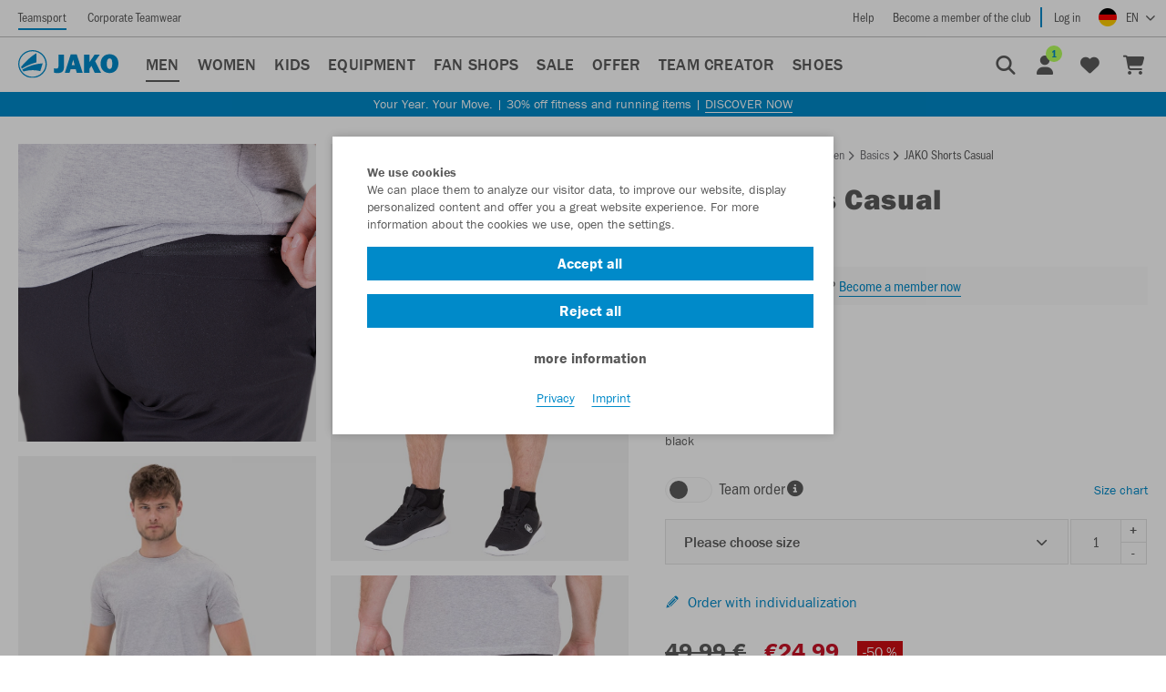

--- FILE ---
content_type: text/html; charset=utf-8
request_url: https://www.jako.com/de-en/shorts-casual-p5915/
body_size: 37277
content:
<!doctype html>
<html prefix="og: http://ogp.me/ns#" lang="en">

    <!--
******************************
*  dynamic commerce 2018.06  *
*  www.dc.ag                 *
******************************
-->    <head>
        <meta charset="utf-8">
        <meta http-equiv="X-UA-Compatible" content="IE=edge">
        <meta name="viewport" content="width=device-width,initial-scale=1.0, maximum-scale=5.0" />
        <link rel="canonical" href="https://www.jako.com/de-en/shorts-casual-p5915/"/>        <link rel="preconnect" href="https://use.typekit.net">
        <link rel="preconnect" href="https://www.google.com">
        <link rel="preconnect" href="https://www.google-analytics.com">
        <link rel="preconnect" href="https://googletagmanager.com">
                <link rel="preload" href="https://use.typekit.net/af/9cb78a/0000000000000000000118ad/27/l?primer=7fa3915bdafdf03041871920a205bef951d72bf64dd4c4460fb992e3ecc3a862&fvd=n4&v=3" as="font"
              type="font/woff2"
              crossorigin>
        <link rel="preload" href="https://use.typekit.net/af/2e6f07/000000000000000000011ce6/27/l?primer=7fa3915bdafdf03041871920a205bef951d72bf64dd4c4460fb992e3ecc3a862&fvd=n5&v=3" as="font"
              type="font/woff2"
              crossorigin>
        <link rel="preload" href="https://use.typekit.net/af/b825af/0000000000000000000118b1/27/l?primer=7fa3915bdafdf03041871920a205bef951d72bf64dd4c4460fb992e3ecc3a862&fvd=n7&v=3" as="font"
              type="font/woff2"
              crossorigin>
        <link rel="preload" href="https://use.typekit.net/af/c7b613/0000000000000000000118b3/27/l?primer=7fa3915bdafdf03041871920a205bef951d72bf64dd4c4460fb992e3ecc3a862&fvd=n9&v=3" as="font"
              type="font/woff2"
              crossorigin>
        <link rel="preload" href="https://use.typekit.net/af/bb00d4/00000000000000003b9b2244/27/l?primer=7fa3915bdafdf03041871920a205bef951d72bf64dd4c4460fb992e3ecc3a862&fvd=n4&v=3" as="font"
              type="font/woff2"
              crossorigin>
        <link rel="preload" href="https://use.typekit.net/af/a2031c/0000000000000000000118b9/27/l?primer=7fa3915bdafdf03041871920a205bef951d72bf64dd4c4460fb992e3ecc3a862&fvd=n7&v=3" as="font"
              type="font/woff2"
              crossorigin>
                    <meta name="msapplication-TileColor" content="#ffffff">
            <meta name="theme-color" content="#ffffff">
            <link rel="apple-touch-icon" sizes="180x180" href="https://cdn.jako.de/layout/frontend/favicons/jako/apple-touch-icon.png">
            <link rel="icon" type="image/png" sizes="32x32" href="https://cdn.jako.de/layout/frontend/favicons/jako/favicon-32x32.png">
            <link rel="icon" type="image/png" sizes="16x16" href="https://cdn.jako.de/layout/frontend/favicons/jako/favicon-16x16.png">
            <link rel="mask-icon" href="https://cdn.jako.de/layout/frontend/favicons/jako/safari-pinned-tab.svg" color="#008ac9">
            <link rel="shortcut icon" href="https://cdn.jako.de/layout/frontend/favicons/jako/favicon.ico">
            <meta name="msapplication-config" content="https://cdn.jako.de/layout/frontend/favicons/jako/browserconfig.xml">
                <title>Shorts Casual | jako.de</title>
<meta name="Description" content="Shorts Casual order now! ✓Directly from the manufacturer ★Trusted Shops: Very good ►Free shipping (G)." />
<meta property="og:title" content="Shorts Casual | jako.de" /><meta property="og:description" content="Shorts Casual order now! ✓Directly from the manufacturer ★Trusted Shops: Very good ►Free shipping (G)." /><meta property="fb:app_id" content="1125645237933995" /><meta property="og:type" content="website" /><meta property="og:url" content="https://www.jako.com/de-en/men_basics/" /><link rel="preload" href="/layout/frontend/jako/dist/fonts/icons/icons1769092872.woff2" as="font" type="font/woff2" crossorigin>
<link rel="preload" href="/layout/frontend/jako/dist/css/style1769092872.css" as="style" />
<link rel="preload" href="/layout/frontend/jako/dist/js/script1769092872.js" as="script">
<link rel="stylesheet" href="/layout/frontend/jako/dist/css/style1769092872.css" />
<script src="/layout/frontend/jako/dist/js/script1769092872.js"></script><link rel="alternate" hreflang="x-default" href="https://www.jako.com/de-de/short-casual-p5879/" /> 
<link rel="alternate" hreflang="de-DE" href="https://www.jako.com/de-de/short-casual-p5879/" /> 
<link rel="alternate" hreflang="en-DE" href="https://www.jako.com/de-en/shorts-casual-p5915/" /> 
<link rel="alternate" hreflang="nl-BE" href="https://www.jako.com/be-nl/short-casual-p5987/" /> 
<link rel="alternate" hreflang="fr-FR" href="https://www.jako.com/fr-fr/short-casual-p5951/" /> 
<link rel="alternate" hreflang="nl-NL" href="https://www.jako.com/nl-nl/short-casual-p5987/" /> 
<link rel="alternate" hreflang="de-CH" href="https://www.jako.com/ch-de/short-casual-p5879/" /> 
<link rel="alternate" hreflang="de-BE" href="https://www.jako.com/de-de/short-casual-p5879/" /> 
<link rel="alternate" hreflang="fr-BE" href="https://www.jako.com/be-fr/short-casual-p5951/" /> 
<link rel="alternate" hreflang="en-FR" href="https://www.jako.com/de-en/shorts-casual-p5915/" /> 
<link rel="alternate" hreflang="fr-CH" href="https://www.jako.com/ch-fr/short-casual-p5951/" /> 
<link rel="alternate" hreflang="en-CH" href="https://www.jako.com/ch-en/shorts-casual-p5915/" /> 
        <script async type="text/javascript" src="/layout/frontend/externals/js/clipboard.min.js"></script>
        <script>
            $(document).on("click",'.itemlist .favorite-button ', function (event) {
                event.preventDefault();
            });

            function wlh_click(tthis,varcode){
                window.location.href = $($(tthis).closest('.itemlist')).find('.itemlist__main').attr('href') + '&variant='+varcode;
            }

            function appendScriptToDOM(scriptText, addToBody) {
                var script = document.createElement("script");
                script.innerHTML = scriptText;
                if (addToBody) {
                    document.body.appendChild(script);
                } else {
                    document.head.appendChild(script);
                }
            }

            //function shop_change_item_to_favorites(ttthis,item_id,wish_list,reload = false,color = null,header_id = null,description = null) {
            function shop_change_item_to_favorites(ttthis,item_id,wish_list,reload,color,header_id,description) {
                var reload = reload || false;
                var color = color || null;
                var header_id = header_id || null;
                var description =description || null;
                var elem_span   = ttthis.find('span');
                var elem_linkWithIcon   = ttthis.find('.linkWithIcon');
                if (reload) {
                    $(ttthis).find('.lightboxMultiList__button').addClass('loading');
                    if (elem_linkWithIcon) {

                    }
                }
                if($(ttthis).hasClass('active')) {
                    var action = 'shop_remove_item_from_favorites';
                    var changetext = "Add";
                    var linkWithIcon_html = '<i class="icon icon-add"></i>Add';
                } else {
                    var action = 'shop_add_item_to_favorites';
                    var changetext = "Remove";
                    var linkWithIcon_html = '<i class="icon icon-delete"></i>Remove';
                }
                var color_string = "";
                if (color && color !== '') {
                    color_string = "&color=" + color;
                }
                var header_id_string = "";
                if (header_id && header_id !== '') {
                    header_id_string = "&header_id=" + header_id;
                }
                if(description != null) {
                    var url = '?action='+action+'&ajax&site=DE&language=EN&action_id='+item_id+'&wish_list='+wish_list+'&color='+color+'&description='+description+'&header_id='+header_id;
                } else {
                    var url = '?action='+action+'&ajax&site=DE&language=EN&action_id='+item_id+'&wish_list='+wish_list+color_string+header_id_string;
                }
                ttthis.addClass("is-loading");
                $.ajax({
                    url: url,
                    type: 'POST',
                    dataType: 'json',
                    success: function (data) {
                        ttthis.removeClass("is-loading");
                        if (reload && data.reload) {
                            window.location.reload()
                        } else if (data.state === "success") {
                            if ($(ttthis).closest('.itemlist').find('.favorite-button').length > 0) {
                                $(ttthis).closest('.itemlist').find('.favorite-button').toggleClass('active');
                            } else {
                                if (!$(ttthis).hasClass('lightboxMultiList__button')) {
                                    $(ttthis).toggleClass('active');
                                }
                            }

                            var count = parseInt($('.favorites_link .headerLink__count:first').text());
                            if(action == 'shop_add_item_to_favorites') {
                                $('body').append('<style>.flashMessage_success:after {border-bottom-color: #008ac9 !important;}</style><div id="flashMessages"><div id="flashMessages_success" style="background-color: inherit;"><div class="flashMessage flashMessage_success showFlash" style="border-color:#008ac9 !important;">The items have been successfully added to the shopping cart<i class="icon icon-close close_flash" onclick="$(\'#flashMessages\').remove();"></i></div></div></div>');
                                setTimeout(function(){if(document.getElementById('flashMessages') !== null){document.getElementById('flashMessages').remove();}},2000);
                                if(count) $('.favorites_link .headerLink__count').text(count+1);
                                else  $('.favorites_link .headerLink__icon').append('<span class="headerLink__count">1</span>');
                            } else {
                                if(count>1) $('.favorites_link .headerLink__count').text(count-1);
                                else  $('.favorites_link .headerLink__count').remove();
                            }
                            setTimeout(function(){if(document.getElementById('flashMessages') !== null){document.getElementById('flashMessages').remove();}},2000);
                            ttthis.attr('title', changetext);
                            if ($(elem_span).html() != "") {
                                $(elem_span).html(changetext);
                            }
                            // SaG - 24.06.19 If new favourites list has been created, edit the html for the new Favouriteslist button and add the html
                            //                at the end.
                            if(data.favourites_html) {
                                $('.favoritesmodal').each(function(){
                                    var item_no = $(this).attr('data-item');
                                    var color_code = $(this).attr('data-color');
                                    if(item_no == item_id && color_code == color) {
                                        var replaced_html = data.favourites_html.replace('%item_id%', item_no);
                                        replaced_html = replaced_html.replace('%color_code%', color_code);
                                        replaced_html = replaced_html.replace('addToFavoritesItem', 'addToFavoritesItem  active');
                                        replaced_html = replaced_html.replace('icon-add', 'icon-delete');
                                        replaced_html = replaced_html.replace('icon-add', 'icon-delete');
                                        replaced_html = replaced_html.replace('actiontext', 'Remove');
                                        $(this).find('.addToFavorites').find('.row').append(replaced_html);
                                    } else {
                                        var replaced_html = data.favourites_html.replace('%item_id%', item_no);
                                        replaced_html = replaced_html.replace('%color_code%', color_code);
                                        replaced_html = replaced_html.replace('actiontext', 'Add');
                                        $(this).find('.addToFavorites').find('.row').append(replaced_html);
                                    }
                                });
                            }
                            if (elem_linkWithIcon) {
                                $(elem_linkWithIcon).html(linkWithIcon_html);
                            }
                            if (!data.reload) {
                                if (data.is_item_favorite) {
                                    $('.'+$(ttthis).closest('.modal').attr('id')+'_button').addClass('active');
                                } else {
                                    $('.'+$(ttthis).closest('.modal').attr('id')+'_button').removeClass('active');
                                }
                                $(ttthis).closest('.modal').modal('hide');
                            }
                            $('.lightboxMultiList__description').find('input').val('');
                            $(ttthis).find('.lightboxMultiList__button').removeClass('loading');
                        } else {
                            ttthis.parent().append('<div class="error-tooltip_'+item_id+color+'" data-toggle="tooltip" data-placement="bottom" title="An error occurred while removing." style="width: 100%;"></div>');
                            $('.error-tooltip_'+item_id+color).tooltip('show');
                            setTimeout(function() {
                                $('.error-tooltip_'+item_id+color).tooltip('hide');
                            },3000);
                        }
                    },
                    error: function (data) {
                        ttthis.parent().append('<div class="error-tooltip_'+item_id+color+'" data-toggle="tooltip" data-placement="bottom" title="An error occurred while removing." style="width: 100%;"></div>');
                        $('.error-tooltip_'+item_id+color).tooltip('show');
                        setTimeout(function() {
                            $('.error-tooltip_'+item_id+color).tooltip('hide');
                        },3000);
                    }
                });
            }

            function shop_change_item_to_favorites_modal ($toggleButton,_itemId,_colorCode,_headerId,_description,_designId) {
                var itemId = parseInt(_itemId),
                    colorCode = _colorCode,
                    headerId = parseInt(_headerId),
                    description = _description,
                    designId = parseInt(_designId),
                    userId = parseInt('0');

                if (isNaN(itemId)) {
                    itemId = 0;
                }

                if (isNaN(headerId)) {
                    headerId = 0;
                }

                if (isNaN(designId)) {
                    designId = 0;
                }

                if (isNaN(userId)) {
                    userId = 0;
                }

                $.ajax({
                    type: "POST",
                    url: "/module/dcshop/GeneralAjaxData.php?function=renderFavoritesModal",
                    dataType: "json",
                    data: {
                        itemId: itemId,
                        colorCode: colorCode,
                        headerId: headerId,
                        description: description,
                        designId: designId,
                        userId: userId,
                        site_code: 'de',
                        site_language: 'en'
                    },
                    success: function(response) {
                        if (response.success) {
                            var modalId = response.modalId;
                            var $modalExisting = $('#' + modalId);

                            if ($modalExisting.length > 0) {
                                $modalExisting.modal('hide');
                                $modalExisting.remove();
                            }

                            $('body').append(response.html);
                            var $modalNew = $('#' + modalId);

                            $modalNew.modal('show');
                            $modalNew.off('hidden.bs.modal');
                            $modalNew.on('hidden.bs.modal', function () {
                                var $activeLists = $modalNew.find('.addToFavoritesItem.active');
                                var activeListsExists = $activeLists.length > 0;

                                if (activeListsExists) {
                                    if (!$toggleButton.hasClass('active')) {
                                        $toggleButton.addClass('active');
                                    }
                                } else {
                                    if ($toggleButton.hasClass('active')) {
                                        $toggleButton.removeClass('active');
                                    }
                                }
                            });
                        }
                    },
                    error: function(response) {
                        console.error(response);
                    }
                });
            }
        </script>
        <script type="text/javascript">
    var GlobalsPrototype = function () {
        this.config = {};
        this.configStack = [];
        this.objectCache = {};
    };

    GlobalsPrototype.prototype.initialize = function (_config) {
        this.config = _config;

        this.initializeFormatting(
            _config.localeCode,
            _config.currencyCode,
            _config.currencySymbol,
            _config.decimalPlaces
        );
    };

    GlobalsPrototype.prototype.pushConfig = function (_config) {
        this.configStack.push(_config);
    };

    GlobalsPrototype.prototype.cloneWithConfigIdx = function (_idx) {
        if (Object.keys(this.objectCache).includes(_idx)) {
            return this.objectCache[_idx];
        }

        var config = this.configStack[_idx];

        var clone = new GlobalsPrototype();
            clone.initialize(config);

        this.objectCache[_idx] = clone;

        return clone;
    };

    GlobalsPrototype.prototype.detectCurrency = function (_currencyCode) {
        for (var idx in this.configStack) {
            if (this.configStack[idx].currencyCode === _currencyCode) {
                return this.cloneWithConfigIdx(idx);
            }
        }

        return this;
    };

    GlobalsPrototype.prototype.initializeFormatting = function (
        _localeCode,
        _currencyCode,
        _currencySymbol,
        _decimalPlaces
    ) {
        var _globalNumberFormat = new Intl.NumberFormat(_localeCode, {
            minimumFractionDigits: 2,
            maximumFractionDigits: 2
        });

        var _globalPriceFormat = new Intl.NumberFormat(_localeCode, {
            style: 'currency',
            currency: _currencyCode,
            minimumFractionDigits: _decimalPlaces,
            maximumFractionDigits: _decimalPlaces
        });

        this.format = {
            number: _globalNumberFormat,
            price: _globalPriceFormat,
            priceParts: {
                symbol: _currencySymbol
            },
        };

        var _testPriceFormat = _globalPriceFormat.formatToParts(1337.42);

        for (const [key, value] of Object.entries(_testPriceFormat)) {
            if (value.type === 'currency') {
                this.format.priceParts.currency = value.value;
            }

            if (value.type === 'decimal') {
                this.format.priceParts.decimal = value.value;
            }

            if (value.type === 'group') {
                this.format.priceParts.group = value.value;
            }
        }
    };

    GlobalsPrototype.prototype.escapeRegExp = function (string) {
        return string.replace(/[.*+?^${}()|[\]\\]/g, '\\$&'); // $& means the whole matched string
    };

    GlobalsPrototype.prototype.replaceAll = function (str, find, replace) {
        if (typeof find === 'undefined' || typeof replace === 'undefined') {
            return str;
        }

        return str.replace(new RegExp(this.escapeRegExp(find), 'g'), replace);
    };

    GlobalsPrototype.prototype.priceToFloat = function (priceString) {
        priceString = this.replaceAll(priceString, this.format.priceParts.currency, '');
        priceString = this.replaceAll(priceString, this.format.priceParts.group, '');
        priceString = this.replaceAll(priceString, ' ', '');

        var priceSplit = priceString.split(this.format.priceParts.decimal);
        var priceFloat = parseFloat(priceSplit[0] + '.' + priceSplit[1]);

        return priceFloat;
    };

    var GlobalsConfig = {
        localeCode: 'en-DE',
        currencyCode: 'EUR',
        currencySymbol: '€',
        decimalPlaces: 2,
    };

    var Globals = new GlobalsPrototype();
        Globals.pushConfig(GlobalsConfig);
        Globals.initialize(GlobalsConfig);
</script>

<script type="text/javascript">
    var customize_url = "/de-en/";

    var global_privacy_url = "/de-en/info/datenschutz/";
    var tc_all_categories = "All categories";
    var tc_size = "Size";
    var tc_selected = "Selected";
    var tc_change_size = "Select other size using Control, Option and Space keys";
    var tc_added_to_clipboard = "was saved to the clipboard";
    var tc_added_to_clipboard_error = "could not be saved to the clipboard";
    var tc_show_more = "Show more";
    var tc_please_choose_size = "Please choose size";
    var tc_add_to_basket = "Add to Basket";
</script>
<script>
    window.dataLayer = window.dataLayer || [];

    window.dataLayer.push({
        page_type: "product_detail",
            user_id: "",
            user_type: "guest",
            isTeamShop: "false"
    });

    function gtag() {
        window.dataLayer.push(arguments);
    }

    gtag('consent', 'default', {
        'ad_storage': 'denied',
        'ad_user_data': 'denied',
        'ad_personalization': 'denied',
        'analytics_storage': 'denied'
    });
    gtag("set", "ads_data_redaction", true);

    window.uetq = window.uetq || [];
    window.uetq.push('consent', 'default', {
        'ad_storage': 'denied'
    });
</script>
<script class="DCCookie_google_tag_manager" type="text/plain">
    (function(w,d,s,l,i){w[l]=w[l]||[];w[l].push({'gtm.start': new Date().getTime(),event:'gtm.js'});
        var f=d.getElementsByTagName(s)[0], j=d.createElement(s),dl=l!='dataLayer'?'&l='+l:'';
        j.async=true;j.src= 'https://www.googletagmanager.com/gtm.js?id='+i+dl;f.parentNode.insertBefore(j,f);
    })(window,document,'script','dataLayer','GTM-TQNXNDP');
</script>

<script class="DCCookie_google_analytics" type="text/plain">
    gtag('consent', 'update', {
        'analytics_storage': 'granted',
    });
</script>
<script class="DCCookie_google_ads" type="text/plain">
    gtag('consent', 'update', {
          'ad_storage': 'granted',
          'ad_user_data': 'granted',
          'ad_personalization': 'granted',
    });
</script>
<script class="DCCookie_microsoft_bing_ads" type="text/plain">
    window.uetq.push('consent', 'update', {
        'ad_storage': 'granted'
    });
</script>
<script class="DCCookie_jentis" type="text/plain">
      (function (sCDN, sCDNProject, sCDNWorkspace, sCDNVers) {
        if (
          window.localStorage !== null &&
          typeof window.localStorage === "object" &&
          typeof window.localStorage.getItem === "function" &&
          window.sessionStorage !== null &&
          typeof window.sessionStorage === "object" &&
          typeof window.sessionStorage.getItem === "function"
        ) {
          sCDNVers =
            window.sessionStorage.getItem("jts_preview_version") ||
            window.localStorage.getItem("jts_preview_version") ||
            sCDNVers;
        }
        window.jentis = window.jentis || {};
        window.jentis.config = window.jentis.config || {};
        window.jentis.config.frontend = window.jentis.config.frontend || {};
        window.jentis.config.frontend.cdnhost =
          sCDN + "/get/" + sCDNWorkspace + "/web/" + sCDNVers + "/";
        window.jentis.config.frontend.vers = sCDNVers;
        window.jentis.config.frontend.env = sCDNWorkspace;
        window.jentis.config.frontend.project = sCDNProject;
        window._jts = window._jts || [];
        var f = document.getElementsByTagName("script")[0];
        var j = document.createElement("script");
        j.async = true;
        j.src = window.jentis.config.frontend.cdnhost + "yjtutn.js";
        f.parentNode.insertBefore(j, f);
      })("https://98m0fp.jako.com","jako-com","live", "_");

      _jts.push({ track: "pageview" });
      _jts.push({ track: "submit" });
</script>
    </head>
        <body class=" site_code_de pg_shop" data-site_code="de" data-lang_code="en" data-site_code-2="b2c">
    <!-- paste this code immediately after the opening <body> tag: -->
    <!-- Google Tag Manager (noscript) -->
       <noscript><iframe src="https://www.googletagmanager.com/ns.html?id=GTM-TQNXNDP"
                      height="0" width="0" style="display:none;visibility:hidden"></iframe></noscript>
    <!-- End Google Tag Manager (noscript) -->
                     <div id="overlay"></div>
        <div id="container">
                                        <header class='header--shop'>
                    <div class="headerTop">
                        <div class="headerTop__left">
                            <div class="headerTopNavigation">
                                <ul>
                                    <li><a class="active" onclick="location.href='/de-en/?ctw=false';" href="javascript:void(0)">Teamsport</a></li>
                                    <li><a  onclick="location.href='/de-en/corporate-teamwear/';" href="javascript:void(0)">Corporate Teamwear</a></li>
                                </ul>
                            </div>
                        </div>
                        <div class="headerTop__right">
                                                        <div class="headerTopNavigation">
                                
          <ul class="level_2">
            <li class="level_2 "><a class=''  href="/de-en/header_right/help/" >Help</a></li>
          </ul>
                                    <ul>
                                        <li class="border__right">
                                            <a href="#"  data-toggle="modal" data-target="#modal-club-registration">
                                                Become a member of the club                                            </a>
                                        </li>
                                        <li>
                                            <a href="/de-en/login/">
                                                Log in                                            </a>
                                        </li>
                                    </ul>
                                                                </div>
                            <div class="headerLanguage">
                                    <!-- active setzen nach Auswahl u. Weiterleitung-->
    <div class="component languageswitch">
        <div class="textcontent">
            <div class="langswitcher">
                <a class="langswitcher__button" href="javascript:void(0)"><img loading="lazy" alt="Deutsch" class="lazyload" data-src="https://cdn.jako.de/userdata/images/Basics/DE.png" width="20px" height="20px"><span aria-hidden="true" class="langswitcher__buttonlabel">EN</span></a>
                <div class="langswitcher__list">
                    
                <div><span aria-hidden="true"><img loading="lazy" width="20px" height="20px" class="lazyload" data-src="https://cdn.jako.de/userdata/images/Basics/DE.png">Germany</span><nav aria-label="region Germany"><a aria-label="Language German" href="https://www.jako.com/de-de/short-casual-p5879/">German</a> <a class="active" aria-label="Currently selected language English"  href="https://www.jako.com/de-en/shorts-casual-p5915/">English</a></nav></div>
                <div><span aria-hidden="true"><img loading="lazy" width="20px" height="20px" class="lazyload" data-src="https://cdn.jako.de/userdata/images/Basics/BE.png">Belgium</span><nav aria-label="region Belgium"><a aria-label="Language Dutch" href="https://www.jako.com/be-nl/short-casual-p5987/">Dutch</a><a aria-label="Language French" href="https://www.jako.com/be-fr/short-casual-p5951/">French</a><a aria-label="Language German" href="https://www.jako.com/de-de/short-casual-p5879/">German</a></nav></div>
                <div><span aria-hidden="true"><img loading="lazy" width="20px" height="20px" class="lazyload" data-src="https://cdn.jako.de/userdata/images/Basics/FR.png">France</span><nav aria-label="region France"><a aria-label="Language French" href="https://www.jako.com/fr-fr/short-casual-p5951/">French</a><a aria-label="Language English" href="https://www.jako.com/de-en/shorts-casual-p5915/">English</a></nav></div>
                <div><span aria-hidden="true"><img loading="lazy" width="20px" height="20px" class="lazyload" data-src="https://cdn.jako.de/userdata/images/Basics/NL.png">Netherlands</span><nav aria-label="region Netherlands"><a aria-label="Language Dutch" href="https://www.jako.com/nl-nl/short-casual-p5987/">Dutch</a></nav></div>
                <div><span aria-hidden="true"><img loading="lazy" width="20px" height="20px" class="lazyload" data-src="https://cdn.jako.de/userdata/images/Basics/CH.png">Switzerland</span><nav aria-label="region Switzerland"><a aria-label="Language German" href="https://www.jako.com/ch-de/short-casual-p5879/">German</a><a aria-label="Language French" href="https://www.jako.com/ch-fr/short-casual-p5951/">French</a><a aria-label="Language English" href="https://www.jako.com/ch-en/shorts-casual-p5915/">English</a></nav></div>                </div>
            </div>
        </div>
    </div>
                            </div>
                        </div>
                    </div>
                    <div class="headerMain">
                        <div class="headerMain__left">
                                                            <div id="toggle_navigation" class="toggle_navigation visible-xs" aria-hidden="true">
                                    <div class="toggle_navigation__bars">
                                        <div class="navigation-bar"></div>
                                        <div class="navigation-bar"></div>
                                        <div class="navigation-bar"></div>
                                    </div>
                                </div>
                                                        <div class="headerLogo" role="">
                                                                    <div class="component logo">
<div class="textcontent" >
<a href="/de-en/"><img alt="Logo JAKO" src="https://cdn.jako.de/userdata/images/Basics/logo-blue.svg" style="height: 40px; width: 140px;" /></a>
</div>
</div>                                                                                                                            </div>
                                                            <nav id="primary_navigation" class="primaryNavigation" aria-label="Hauptnavigation" role="navigation" tabindex="0">
                                    <ul class="level_1"><li class="level_1 active_tree "  data-line="submenu_10000"><a class="active_tree" href="/de-en/men/">Men</a><div class='hoverNavigation dropdownmenu'><div class='container'><script>
                    var submenu_15000 = {
                    menu: [{"level":3,"sub":[{"level":3,"active_classname":"","canonicalValue":"","url":"de-en","newnavcode":"mens_new_hits\/","name":"New hits","line_no":17500},{"level":3,"active_classname":"","canonicalValue":"","url":"de-en","newnavcode":"mens_bestseller\/","name":"Bestseller","line_no":18750}]}]};
                </script><script>
                    var submenu_20000 = {
                    menu: [{"level":3,"sub":[{"level":3,"active_classname":"","canonicalValue":"","url":"de-en","newnavcode":"men_t-shirts\/","name":"T-Shirts","line_no":30000},{"level":3,"active_classname":"","canonicalValue":"","url":"de-en","newnavcode":"men_training_jackets\/","name":"Training jackets","line_no":40000},{"level":3,"active_classname":"","canonicalValue":"","url":"de-en","newnavcode":"men_training_trousers\/","name":"Training trousers","line_no":50000},{"level":3,"active_classname":"","canonicalValue":"","url":"de-en","newnavcode":"men_functional_underwear\/","name":"Functional underwear","line_no":60000},{"level":3,"active_classname":"","canonicalValue":"","url":"de-en","newnavcode":"men_jerseys\/","name":"Jerseys","line_no":70000},{"level":3,"active_classname":"","canonicalValue":"","url":"de-en","newnavcode":"men_sport_shorts\/","name":"Sport shorts","line_no":80000},{"level":3,"active_classname":"","canonicalValue":"","url":"de-en","newnavcode":"men_hoodies_sweatshirts\/","name":"Hoodies Sweatshirts","line_no":90000},{"level":3,"active_classname":"","canonicalValue":"","url":"de-en","newnavcode":"men_polo_shirts\/","name":"Polo shirts","line_no":100000},{"level":3,"active_classname":"","canonicalValue":"","url":"de-en","newnavcode":"men_jackets\/","name":"Jackets","line_no":110000},{"level":3,"active_classname":"","canonicalValue":"","url":"de-en","newnavcode":"men_training_suits\/","name":"Training suits","line_no":120000}]}]};
                </script><script>
                    var submenu_200000 = {
                    menu: [{"level":3,"sub":[{"level":3,"active_classname":"","canonicalValue":"","url":"de-en","newnavcode":"men_basics_t-shirts\/","name":"T-Shirts","line_no":201000},{"level":3,"active_classname":"","canonicalValue":"","url":"de-en","newnavcode":"men_basics_polo_shirts\/","name":"Polo shirts","line_no":202000},{"level":3,"active_classname":"","canonicalValue":"","url":"de-en","newnavcode":"men_basics_hooded_jackets\/","name":"Hooded jackets","line_no":203000},{"level":3,"active_classname":"","canonicalValue":"","url":"de-en","newnavcode":"men_basics_hoodies_sweatshirts\/","name":"Hoodies & Sweatshirts","line_no":204000},{"level":3,"active_classname":"","canonicalValue":"","url":"de-en","newnavcode":"men_basics_shorts\/","name":"Shorts","line_no":205000},{"level":3,"active_classname":"","canonicalValue":"","url":"de-en","newnavcode":"men_basics_trousers\/","name":"Trousers","line_no":206000}]}]};
                </script><script>
                    var submenu_230000 = {
                    menu: [{"level":3,"sub":[{"level":3,"active_classname":"","canonicalValue":"","url":"de-en","newnavcode":"men_stirrups\/","name":"Stirrups","line_no":240000},{"level":3,"active_classname":"","canonicalValue":"","url":"de-en","newnavcode":"men_socks\/","name":"Socks","line_no":250000},{"level":3,"active_classname":"","canonicalValue":"","url":"de-en","newnavcode":"men_gloves\/","name":"Gloves","line_no":260000},{"level":3,"active_classname":"","canonicalValue":"","url":"de-en","newnavcode":"men_hats\/","name":"Hats","line_no":270000},{"level":3,"active_classname":"","canonicalValue":"","url":"de-en","newnavcode":"men_neckwarmer\/","name":"Neckwarmer","line_no":275000},{"level":3,"active_classname":"","canonicalValue":"","url":"de-en","newnavcode":"men_caps\/","name":"Caps","line_no":280000},{"level":3,"active_classname":"","canonicalValue":"","url":"de-en","newnavcode":"men_flip-flops\/","name":"Flip-flops","line_no":292500}]}]};
                </script><script>
                    var submenu_295000 = {
                    menu: [{"level":3,"sub":[{"level":3,"active_classname":"","canonicalValue":"","url":"de-en","newnavcode":"men-one\/","name":"One","line_no":295015},{"level":3,"active_classname":"","canonicalValue":"","url":"de-en","newnavcode":"men-sonic\/","name":"Sonic","line_no":295025},{"level":3,"active_classname":"","canonicalValue":"","url":"de-en","newnavcode":"men-wardrobe\/","name":"Wardrobe","line_no":295035},{"level":3,"active_classname":"","canonicalValue":"","url":"de-en","newnavcode":"men_dynamic\/","name":"Dynamic","line_no":295050},{"level":3,"active_classname":"","canonicalValue":"","url":"de-en","newnavcode":"men_iconic\/","name":"Iconic","line_no":295075},{"level":3,"active_classname":"","canonicalValue":"","url":"de-en","newnavcode":"men_power\/","name":"Power","line_no":295150},{"level":3,"active_classname":"","canonicalValue":"","url":"de-en","newnavcode":"men_pro-casual\/","name":"Pro Casual","line_no":295200},{"level":3,"active_classname":"","canonicalValue":"","url":"de-en","newnavcode":"men_performance\/","name":"Performance","line_no":295500},{"level":3,"active_classname":"","canonicalValue":"","url":"de-en","newnavcode":"men_challenge\/","name":"Challenge","line_no":296000},{"level":3,"active_classname":"","canonicalValue":"","url":"de-en","newnavcode":"men_champ_2-0\/","name":"Champ 2.0","line_no":296500},{"level":3,"active_classname":"","canonicalValue":"","url":"de-en","newnavcode":"men_base\/","name":"Base","line_no":297000},{"level":3,"active_classname":"","canonicalValue":"","url":"de-en","newnavcode":"men_classico\/","name":"Classico","line_no":299687},{"level":3,"active_classname":"","canonicalValue":"","url":"de-en","newnavcode":"men_premium\/","name":"Premium","line_no":299960}]}]};
                </script><script>
                    var submenu_10000 = {
                    menu: [{"level":2,"sub":[{"level":2,"active_classname":"","canonicalValue":"","url":"de-en","newnavcode":"mens_highlights\/","name":"Highlights","line_no":15000},{"level":2,"active_classname":"","canonicalValue":"","url":"de-en","newnavcode":"men_sportswear\/","name":"Sportswear","line_no":20000},{"level":2,"active_classname":"active","canonicalValue":"","url":"de-en","newnavcode":"men_basics\/","name":"Basics","line_no":200000},{"level":2,"active_classname":"","canonicalValue":"","url":"de-en","newnavcode":"men_accessoires\/","name":"Accessoires","line_no":230000},{"level":2,"active_classname":"","canonicalValue":"","url":"de-en","newnavcode":"men_collection\/","name":"Collection","line_no":295000}]}]};
                </script></div><div class='nav-hover-content'></div></div></li><li class="level_1  "  data-line="submenu_300000"><a href="/de-en/women/">Women</a><div class='hoverNavigation dropdownmenu'><div class='container'><script>
                    var submenu_305000 = {
                    menu: [{"level":3,"sub":[{"level":3,"active_classname":"","canonicalValue":"","url":"de-en","newnavcode":"women_new_hits\/","name":"New hits","line_no":307500},{"level":3,"active_classname":"","canonicalValue":"","url":"de-en","newnavcode":"women_bestseller\/","name":"Bestseller","line_no":308750}]}]};
                </script><script>
                    var submenu_310000 = {
                    menu: [{"level":3,"sub":[{"level":3,"active_classname":"","canonicalValue":"","url":"de-en","newnavcode":"women_t-shirts\/","name":"T-Shirts","line_no":320000},{"level":3,"active_classname":"","canonicalValue":"","url":"de-en","newnavcode":"women_tights\/","name":"Tights","line_no":325000},{"level":3,"active_classname":"","canonicalValue":"","url":"de-en","newnavcode":"women_tops\/","name":"Tops","line_no":327500},{"level":3,"active_classname":"","canonicalValue":"","url":"de-en","newnavcode":"women_training_jackets\/","name":"Training jackets","line_no":330000},{"level":3,"active_classname":"","canonicalValue":"","url":"de-en","newnavcode":"women_training_trousers\/","name":"Training trousers","line_no":340000},{"level":3,"active_classname":"","canonicalValue":"","url":"de-en","newnavcode":"women_functional_underwear\/","name":"Functional underwear","line_no":350000},{"level":3,"active_classname":"","canonicalValue":"","url":"de-en","newnavcode":"women_jerseys\/","name":"Jerseys","line_no":370000},{"level":3,"active_classname":"","canonicalValue":"","url":"de-en","newnavcode":"women_shorts\/","name":"Shorts","line_no":380000},{"level":3,"active_classname":"","canonicalValue":"","url":"de-en","newnavcode":"women_hoodies_sweatshirts\/","name":"Hoodies & Sweatshirts","line_no":390000},{"level":3,"active_classname":"","canonicalValue":"","url":"de-en","newnavcode":"women_polo_shirts\/","name":"Polo shirts","line_no":400000},{"level":3,"active_classname":"","canonicalValue":"","url":"de-en","newnavcode":"women_training_suits\/","name":"Training suits","line_no":410000},{"level":3,"active_classname":"","canonicalValue":"","url":"de-en","newnavcode":"women_jackets\/","name":"Jackets","line_no":420000}]}]};
                </script><script>
                    var submenu_470000 = {
                    menu: [{"level":3,"sub":[{"level":3,"active_classname":"","canonicalValue":"","url":"de-en","newnavcode":"women_basics_t-shirts\/","name":"T-Shirts","line_no":471000},{"level":3,"active_classname":"","canonicalValue":"","url":"de-en","newnavcode":"women_basics_polo_shirts\/","name":"Polo Shirts","line_no":472000},{"level":3,"active_classname":"","canonicalValue":"","url":"de-en","newnavcode":"women_basics_hooded_jackets\/","name":"Hooded jackets","line_no":473000},{"level":3,"active_classname":"","canonicalValue":"","url":"de-en","newnavcode":"women_basics_hoodies_sweatshirts\/","name":"Hoodies & Sweatshirts","line_no":474000},{"level":3,"active_classname":"","canonicalValue":"","url":"de-en","newnavcode":"women_basics_shorts\/","name":"Shorts","line_no":475000},{"level":3,"active_classname":"","canonicalValue":"","url":"de-en","newnavcode":"women_basics_trousers\/","name":"Trousers","line_no":476000}]}]};
                </script><script>
                    var submenu_520000 = {
                    menu: [{"level":3,"sub":[{"level":3,"active_classname":"","canonicalValue":"","url":"de-en","newnavcode":"women_stirrups\/","name":"Stirrups","line_no":530000},{"level":3,"active_classname":"","canonicalValue":"","url":"de-en","newnavcode":"women_socks\/","name":"Socks","line_no":540000},{"level":3,"active_classname":"","canonicalValue":"","url":"de-en","newnavcode":"women_gloves\/","name":"Gloves","line_no":550000},{"level":3,"active_classname":"","canonicalValue":"","url":"de-en","newnavcode":"women_hats\/","name":"Hats","line_no":560000},{"level":3,"active_classname":"","canonicalValue":"","url":"de-en","newnavcode":"women_neckwarmer\/","name":"Neckwarmer","line_no":565000},{"level":3,"active_classname":"","canonicalValue":"","url":"de-en","newnavcode":"women_caps\/","name":"Caps","line_no":570000},{"level":3,"active_classname":"","canonicalValue":"","url":"de-en","newnavcode":"women_flip_flops\/","name":"Flip-flops","line_no":582500}]}]};
                </script><script>
                    var submenu_585000 = {
                    menu: [{"level":3,"sub":[{"level":3,"active_classname":"","canonicalValue":"","url":"de-en","newnavcode":"women-one\/","name":"One","line_no":585015},{"level":3,"active_classname":"","canonicalValue":"","url":"de-en","newnavcode":"women-sonic\/","name":"Sonic","line_no":585025},{"level":3,"active_classname":"","canonicalValue":"","url":"de-en","newnavcode":"women-wardrobe\/","name":"Wardrobe","line_no":585035},{"level":3,"active_classname":"","canonicalValue":"","url":"de-en","newnavcode":"women_dynamic\/","name":"Dynamic","line_no":585050},{"level":3,"active_classname":"","canonicalValue":"","url":"de-en","newnavcode":"women_iconic\/","name":"Iconic","line_no":585075},{"level":3,"active_classname":"","canonicalValue":"","url":"de-en","newnavcode":"women_power\/","name":"Power","line_no":585150},{"level":3,"active_classname":"","canonicalValue":"","url":"de-en","newnavcode":"women_pro-casual\/","name":"Pro Casual","line_no":585200},{"level":3,"active_classname":"","canonicalValue":"","url":"de-en","newnavcode":"women_performance\/","name":"Performance","line_no":585375},{"level":3,"active_classname":"","canonicalValue":"","url":"de-en","newnavcode":"women_challenge\/","name":"Challenge","line_no":585750},{"level":3,"active_classname":"","canonicalValue":"","url":"de-en","newnavcode":"women_champ_2-0\/","name":"Champ 2.0","line_no":586500},{"level":3,"active_classname":"","canonicalValue":"","url":"de-en","newnavcode":"women_base\/","name":"Base","line_no":587000},{"level":3,"active_classname":"","canonicalValue":"","url":"de-en","newnavcode":"women_classico\/","name":"Classico","line_no":589843},{"level":3,"active_classname":"","canonicalValue":"","url":"de-en","newnavcode":"women_premium\/","name":"Premium","line_no":589980}]}]};
                </script><script>
                    var submenu_300000 = {
                    menu: [{"level":2,"sub":[{"level":2,"active_classname":"","canonicalValue":"","url":"de-en","newnavcode":"women_highlights\/","name":"Highlights","line_no":305000},{"level":2,"active_classname":"","canonicalValue":"","url":"de-en","newnavcode":"women_sportswear\/","name":"Sportswear","line_no":310000},{"level":2,"active_classname":"","canonicalValue":"","url":"de-en","newnavcode":"women_basics\/","name":"Basics","line_no":470000},{"level":2,"active_classname":"","canonicalValue":"","url":"de-en","newnavcode":"women_accessoires\/","name":"Accessoires","line_no":520000},{"level":2,"active_classname":"","canonicalValue":"","url":"de-en","newnavcode":"women_collection\/","name":"Collection","line_no":585000}]}]};
                </script></div><div class='nav-hover-content'></div></div></li><li class="level_1  "  data-line="submenu_590000"><a href="/de-en/kids/">Kids</a><div class='hoverNavigation dropdownmenu'><div class='container'><script>
                    var submenu_595000 = {
                    menu: [{"level":3,"sub":[{"level":3,"active_classname":"","canonicalValue":"","url":"de-en","newnavcode":"children_new_hits\/","name":"New hits","line_no":597500},{"level":3,"active_classname":"","canonicalValue":"","url":"de-en","newnavcode":"children_bestseller\/","name":"Bestseller","line_no":598125}]}]};
                </script><script>
                    var submenu_600000 = {
                    menu: [{"level":3,"sub":[{"level":3,"active_classname":"","canonicalValue":"","url":"de-en","newnavcode":"kids_t-shirts\/","name":"T-Shirts","line_no":610000},{"level":3,"active_classname":"","canonicalValue":"","url":"de-en","newnavcode":"kids_training_jackets\/","name":"Training jackets","line_no":620000},{"level":3,"active_classname":"","canonicalValue":"","url":"de-en","newnavcode":"kids_functional_underwear\/","name":"Functional underwear","line_no":625000},{"level":3,"active_classname":"","canonicalValue":"","url":"de-en","newnavcode":"kids_training_suits\/","name":"Training suits","line_no":630000},{"level":3,"active_classname":"","canonicalValue":"","url":"de-en","newnavcode":"kids_training_trousers\/","name":"Training trousers","line_no":640000},{"level":3,"active_classname":"","canonicalValue":"","url":"de-en","newnavcode":"kids_jerseys\/","name":"Jerseys","line_no":650000},{"level":3,"active_classname":"","canonicalValue":"","url":"de-en","newnavcode":"kids_sport_shorts\/","name":"Sport shorts","line_no":660000},{"level":3,"active_classname":"","canonicalValue":"","url":"de-en","newnavcode":"kids_hoodies_sweatshirts\/","name":"Hoodies & Sweatshirts","line_no":670000},{"level":3,"active_classname":"","canonicalValue":"","url":"de-en","newnavcode":"kids_polo_shirts\/","name":"Polo shirts","line_no":680000},{"level":3,"active_classname":"","canonicalValue":"","url":"de-en","newnavcode":"kids_jackets\/","name":"Jackets","line_no":690000}]}]};
                </script><script>
                    var submenu_750000 = {
                    menu: [{"level":3,"sub":[{"level":3,"active_classname":"","canonicalValue":"","url":"de-en","newnavcode":"kids_basics_t-shirts\/","name":"T-Shirts","line_no":751000},{"level":3,"active_classname":"","canonicalValue":"","url":"de-en","newnavcode":"kids_basics_polo_shirts\/","name":"Polo shirts","line_no":752000},{"level":3,"active_classname":"","canonicalValue":"","url":"de-en","newnavcode":"kids_basics_hooded_jackets\/","name":"Hooded Jackets","line_no":753000},{"level":3,"active_classname":"","canonicalValue":"","url":"de-en","newnavcode":"kids_basics_hoodies_sweatshirts\/","name":"Hoodies & Sweatshirts","line_no":754000},{"level":3,"active_classname":"","canonicalValue":"","url":"de-en","newnavcode":"kids_basics_shorts\/","name":"Shorts","line_no":755000},{"level":3,"active_classname":"","canonicalValue":"","url":"de-en","newnavcode":"kids_basics_trousers\/","name":"Trousers","line_no":756000}]}]};
                </script><script>
                    var submenu_810000 = {
                    menu: [{"level":3,"sub":[{"level":3,"active_classname":"","canonicalValue":"","url":"de-en","newnavcode":"kids_stirrups\/","name":"Stirrups","line_no":820000},{"level":3,"active_classname":"","canonicalValue":"","url":"de-en","newnavcode":"kids_socks\/","name":"Socks","line_no":830000},{"level":3,"active_classname":"","canonicalValue":"","url":"de-en","newnavcode":"kids_gloves\/","name":"Gloves","line_no":840000},{"level":3,"active_classname":"","canonicalValue":"","url":"de-en","newnavcode":"kids_hats\/","name":"Hats","line_no":850000},{"level":3,"active_classname":"","canonicalValue":"","url":"de-en","newnavcode":"kids_neckwarmer\/","name":"Neckwarmer","line_no":855000},{"level":3,"active_classname":"","canonicalValue":"","url":"de-en","newnavcode":"kids_caps\/","name":"Caps","line_no":860000},{"level":3,"active_classname":"","canonicalValue":"","url":"de-en","newnavcode":"kids_flip-flops\/","name":"Flip-flops","line_no":875000}]}]};
                </script><script>
                    var submenu_876250 = {
                    menu: [{"level":3,"sub":[{"level":3,"active_classname":"","canonicalValue":"","url":"de-en","newnavcode":"kids-one\/","name":"One","line_no":876252},{"level":3,"active_classname":"","canonicalValue":"","url":"de-en","newnavcode":"kids-sonic\/","name":"Sonic","line_no":876255},{"level":3,"active_classname":"","canonicalValue":"","url":"de-en","newnavcode":"kids_dynamic\/","name":"Dynamic","line_no":876260},{"level":3,"active_classname":"","canonicalValue":"","url":"de-en","newnavcode":"kids_iconic\/","name":"Iconic","line_no":876275},{"level":3,"active_classname":"","canonicalValue":"","url":"de-en","newnavcode":"kids_power\/","name":"Power","line_no":876300},{"level":3,"active_classname":"","canonicalValue":"","url":"de-en","newnavcode":"kids_performance\/","name":"Performance","line_no":876375},{"level":3,"active_classname":"","canonicalValue":"","url":"de-en","newnavcode":"kids_challenge\/","name":"Challenge","line_no":876500},{"level":3,"active_classname":"","canonicalValue":"","url":"de-en","newnavcode":"kids_champ_2-0\/","name":"Champ 2.0","line_no":876750},{"level":3,"active_classname":"","canonicalValue":"","url":"de-en","newnavcode":"kids_base\/","name":"Base","line_no":876800},{"level":3,"active_classname":"","canonicalValue":"","url":"de-en","newnavcode":"kids_classico\/","name":"Classico","line_no":877480}]}]};
                </script><script>
                    var submenu_590000 = {
                    menu: [{"level":2,"sub":[{"level":2,"active_classname":"","canonicalValue":"","url":"de-en","newnavcode":"children_highlights\/","name":"Highlights","line_no":595000},{"level":2,"active_classname":"","canonicalValue":"","url":"de-en","newnavcode":"kids_sportswear\/","name":"Sportswear","line_no":600000},{"level":2,"active_classname":"","canonicalValue":"","url":"de-en","newnavcode":"kids_basics\/","name":"Basics","line_no":750000},{"level":2,"active_classname":"","canonicalValue":"","url":"de-en","newnavcode":"kids_accessoires\/","name":"Accessoires","line_no":810000},{"level":2,"active_classname":"","canonicalValue":"","url":"de-en","newnavcode":"kids_collection\/","name":"Collection","line_no":876250}]}]};
                </script></div><div class='nav-hover-content'></div></div></li><li class="level_1  "  data-line="submenu_877500"><a href="/de-en/equipment/">Equipment</a><div class='hoverNavigation dropdownmenu'><div class='container'><script>
                    var submenu_877812 = {
                    menu: [{"level":3,"sub":[{"level":3,"active_classname":"","canonicalValue":"","url":"de-en","newnavcode":"equipment_new_hits\/","name":"New hits","line_no":877968},{"level":3,"active_classname":"","canonicalValue":"","url":"de-en","newnavcode":"equipment_bestseller\/","name":"Bestseller","line_no":878046},{"level":3,"active_classname":"","canonicalValue":"","url":"de-en","newnavcode":"equipment_product_of_the_month\/","name":"Product of the month","line_no":878085}]}]};
                </script><script>
                    var submenu_878125 = {
                    menu: [{"level":3,"sub":[{"level":3,"active_classname":"","canonicalValue":"","url":"de-en","newnavcode":"equipment_sport_bag\/","name":"Sport bag","line_no":878750},{"level":3,"active_classname":"","canonicalValue":"","url":"de-en","newnavcode":"equipment_toilet_bag\/","name":"Toilet bag","line_no":879062},{"level":3,"active_classname":"","canonicalValue":"","url":"de-en","newnavcode":"equipment_team-kit_bag\/","name":"Team-kit bag","line_no":879218},{"level":3,"active_classname":"","canonicalValue":"","url":"de-en","newnavcode":"equipment_backpacks\/","name":"Backpacks","line_no":879375},{"level":3,"active_classname":"","canonicalValue":"","url":"de-en","newnavcode":"equipment_gym_bags\/","name":"Gym bags","line_no":879687}]}]};
                </script><script>
                    var submenu_879843 = {
                    menu: [{"level":3,"sub":[{"level":3,"active_classname":"","canonicalValue":"","url":"de-en","newnavcode":"equipment_footballs\/","name":"Footballs","line_no":879921},{"level":3,"active_classname":"","canonicalValue":"","url":"de-en","newnavcode":"equipment_futsal\/","name":"Futsal","line_no":879960},{"level":3,"active_classname":"","canonicalValue":"","url":"de-en","newnavcode":"equipment_mini_ball\/","name":"Mini ball","line_no":879980},{"level":3,"active_classname":"","canonicalValue":"","url":"de-en","newnavcode":"equipment_ball_accessoires\/","name":"Ball accessoires","line_no":879990}]}]};
                </script><script>
                    var submenu_879992 = {
                    menu: [{"level":3,"sub":[{"level":3,"active_classname":"","canonicalValue":"","url":"de-en","newnavcode":"equipment_shin_guards\/","name":"Shin guards","line_no":879995},{"level":3,"active_classname":"","canonicalValue":"","url":"de-en","newnavcode":"equipment_goalkeeper_gloves\/","name":"Goalkeeper gloves","line_no":879997},{"level":3,"active_classname":"","canonicalValue":"","url":"de-en","newnavcode":"equipment_sports_shoes\/","name":"Sports shoes","line_no":879998},{"level":3,"active_classname":"","canonicalValue":"","url":"de-en","newnavcode":"equipment_training_equipment\/","name":"Training equipment","line_no":879999}]}]};
                </script><script>
                    var submenu_877500 = {
                    menu: [{"level":2,"sub":[{"level":2,"active_classname":"","canonicalValue":"","url":"de-en","newnavcode":"equipment_highlights\/","name":"Highlights","line_no":877812},{"level":2,"active_classname":"","canonicalValue":"","url":"de-en","newnavcode":"equipment_bags\/","name":"Bags","line_no":878125},{"level":2,"active_classname":"","canonicalValue":"","url":"de-en","newnavcode":"equipment_balls\/","name":"Balls","line_no":879843},{"level":2,"active_classname":"","canonicalValue":"","url":"de-en","newnavcode":"equipment_further\/","name":"Further","line_no":879992}]}]};
                </script></div><div class='nav-hover-content'></div></div></li><li class="level_1  "  data-line="submenu_880000"><a href="/de-en/fan_shops/">Fan shops</a><div class='hoverNavigation dropdownmenu'><div class='container'><script>
                    var submenu_880000 = {
                    menu: [{"level":2,"sub":[{"level":2,"active_classname":"","canonicalValue":"","url":"de-en","newnavcode":"fan_shops_vfb_stuttgart\/","name":"V<span style=\"text-transform:lowercase;\">f<\/span>B Stuttgart","line_no":895000,"categoryIcon":"<div class='navigation_menu_category_icon' style='background-image: url(\"https:\/\/cdn.jako.de\/userdata\/dcshop\/category_icon\/366218_rudel_573057_600x338px.jpg\")'><\/div>"},{"level":2,"active_classname":"","canonicalValue":"","url":"de-en","newnavcode":"fan_shops_mainz_05\/","name":"Mainz 05","line_no":896000,"categoryIcon":"<div class='navigation_menu_category_icon' style='background-image: url(\"https:\/\/cdn.jako.de\/userdata\/dcshop\/category_icon\/841131_m05_v_svwb-2392-600x338px.jpg\")'><\/div>"},{"level":2,"active_classname":"","canonicalValue":"","url":"de-en","newnavcode":"fan_shops_preussen_muenster\/","name":"Preu\u00dfen M\u00fcnster","line_no":925000,"categoryIcon":"<div class='navigation_menu_category_icon' style='background-image: url(\"https:\/\/cdn.jako.de\/userdata\/dcshop\/category_icon\/691639_preussenmuenster_sanders20240905_5h2a4515_600x338px.jpg\")'><\/div>"},{"level":2,"active_classname":"","canonicalValue":"","url":"de-en","newnavcode":"fan_shops_dynamo_dresden\/","name":"Dynamo Dresden","line_no":930000,"categoryIcon":"<div class='navigation_menu_category_icon' style='background-image: url(\"https:\/\/cdn.jako.de\/userdata\/dcshop\/category_icon\/783686_dresden_imago1048545149h_600x338px.jpg\")'><\/div>"},{"level":2,"active_classname":"","canonicalValue":"","url":"de-en","newnavcode":"fan_shops_rot-weiss_essen\/","name":"Rot-Weiss Essen","line_no":935000,"categoryIcon":"<div class='navigation_menu_category_icon' style='background-image: url(\"https:\/\/cdn.jako.de\/userdata\/dcshop\/category_icon\/234831_rwessen_imago1050924209h_600x338px.jpg\")'><\/div>"}]}]};
                </script></div><div class='nav-hover-content'></div></div></li><li class="level_1  "  data-line="submenu_1360000"><a href="/de-en/sale/">SALE</a><div class='hoverNavigation dropdownmenu'><div class='container'><script>
                    var submenu_1360000 = {
                    menu: [{"level":2,"sub":[{"level":2,"active_classname":"","canonicalValue":"","url":"de-en","newnavcode":"sale_men\/","name":"Men","line_no":1370000,"categoryIcon":"<div class='navigation_menu_category_icon' style='background-image: url(\"https:\/\/cdn.jako.de\/userdata\/dcshop\/category_icon\/641864_herren.jpg\")'><\/div>"},{"level":2,"active_classname":"","canonicalValue":"","url":"de-en","newnavcode":"sale_women\/","name":"Women","line_no":1380000,"categoryIcon":"<div class='navigation_menu_category_icon' style='background-image: url(\"https:\/\/cdn.jako.de\/userdata\/dcshop\/category_icon\/319612_damen.jpg\")'><\/div>"},{"level":2,"active_classname":"","canonicalValue":"","url":"de-en","newnavcode":"sale_kids\/","name":"Kids","line_no":1390000,"categoryIcon":"<div class='navigation_menu_category_icon' style='background-image: url(\"https:\/\/cdn.jako.de\/userdata\/dcshop\/category_icon\/225972_kinder.jpg\")'><\/div>"},{"level":2,"active_classname":"","canonicalValue":"","url":"de-en","newnavcode":"sale_equipment\/","name":"Equipment","line_no":1400000,"categoryIcon":"<div class='navigation_menu_category_icon' style='background-image: url(\"https:\/\/cdn.jako.de\/userdata\/dcshop\/category_icon\/886608_equipment.jpg\")'><\/div>"}]}]};
                </script></div><div class='nav-hover-content'></div></div></li><li class="level_1  "  data-line="submenu_3400000"><a href="/de-en/offer/">Offer</a></li><li class="level_1  "  data-line="submenu_4000020"><a href="/de-en/team-creator/">Team Creator</a></li><li class="level_1  "  data-line="submenu_4000700"><a href="/de-en/shoes/">Shoes</a><div class='hoverNavigation dropdownmenu'><div class='container'><script>
                    var submenu_4000800 = {
                    menu: [{"level":3,"sub":[{"level":3,"active_classname":"","canonicalValue":"","url":"de-en","newnavcode":"shoes-footballshoes-adults\/","name":"Footballshoes adults","line_no":4000900},{"level":3,"active_classname":"","canonicalValue":"","url":"de-en","newnavcode":"shoes-footballshoes-kids\/","name":"Footballshoes kids","line_no":4001100}]}]};
                </script><script>
                    var submenu_4001200 = {
                    menu: [{"level":3,"sub":[{"level":3,"active_classname":"","canonicalValue":"","url":"de-en","newnavcode":"shoes-kids-sportshoes-football-beginner\/","name":"Football beginner","line_no":4001250},{"level":3,"active_classname":"","canonicalValue":"","url":"de-en","newnavcode":"shoes-kids-sportshoes-indoor\/","name":"Sportshoes indoor","line_no":4001275}]}]};
                </script><script>
                    var submenu_4000700 = {
                    menu: [{"level":2,"sub":[{"level":2,"active_classname":"","canonicalValue":"","url":"de-en","newnavcode":"shoes-footballshoes\/","name":"Footballshoes","line_no":4000800},{"level":2,"active_classname":"","canonicalValue":"","url":"de-en","newnavcode":"shoes-kids-sportshoes\/","name":"Kids sportshoes","line_no":4001200},{"level":2,"active_classname":"","canonicalValue":"","url":"de-en","newnavcode":"shoes-runningshoes\/","name":"Runningshoes","line_no":4001300},{"level":2,"active_classname":"","canonicalValue":"","url":"de-en","newnavcode":"shoes-fitness-training\/","name":"Fitness & Training","line_no":4001400},{"level":2,"active_classname":"","canonicalValue":"","url":"de-en","newnavcode":"shoes-sneaker\/","name":"Sneaker","line_no":4001500},{"level":2,"active_classname":"","canonicalValue":"","url":"de-en","newnavcode":"shoes-bath-slippers\/","name":"Bath slippers","line_no":4001600}]}]};
                </script></div><div class='nav-hover-content'></div></div></li></ul>
                                </nav>
                                                    </div>
                        <div class="headerMain__search">
                                                                                                <div class="headerSearchAlgolia ">
                                    <div class="component header_search"><div id="search">
    <div id="algolia-autocomplete">
    <div class="aa-Autocomplete" role="combobox" aria-expanded="false" aria-haspopup="listbox"
         aria-labelledby="autocomplete-0-label">
        <button type="button" class="aa-DetachedSearchButton">
            <div class="aa-DetachedSearchButtonIcon">
                <svg class="aa-SubmitIcon" viewBox="0 0 24 24" width="20" height="20" fill="currentColor">
                    <path d="M16.041 15.856c-0.034 0.026-0.067 0.055-0.099 0.087s-0.060 0.064-0.087 0.099c-1.258 1.213-2.969 1.958-4.855 1.958-1.933 0-3.682-0.782-4.95-2.050s-2.050-3.017-2.050-4.95 0.782-3.682 2.050-4.95 3.017-2.050 4.95-2.050 3.682 0.782 4.95 2.050 2.050 3.017 2.050 4.95c0 1.886-0.745 3.597-1.959 4.856zM21.707 20.293l-3.675-3.675c1.231-1.54 1.968-3.493 1.968-5.618 0-2.485-1.008-4.736-2.636-6.364s-3.879-2.636-6.364-2.636-4.736 1.008-6.364 2.636-2.636 3.879-2.636 6.364 1.008 4.736 2.636 6.364 3.879 2.636 6.364 2.636c2.125 0 4.078-0.737 5.618-1.968l3.675 3.675c0.391 0.391 1.024 0.391 1.414 0s0.391-1.024 0-1.414z"></path>
                </svg>
            </div>
            <div class="aa-DetachedSearchButtonPlaceholder">Search</div>
        </button>
    </div>
</div>

<script type="text/javascript">
    $(document).ready(function () {
        const { autocomplete } = window['@algolia/autocomplete-js'];
        const { createQuerySuggestionsPlugin } = window['@algolia/autocomplete-plugin-query-suggestions'];
        const { getAlgoliaResults } = window['@algolia/autocomplete-js'];

        const searchClient = algoliasearch('Q9LMG6L71D', '58574de28ef043b846b5b9bd60dddc64');
        const rootUrl = 'de-en';
        const queryParamFacet = 'facet';
        const queryParamSearch = 'input_search';

        const querySuggestionsPlugin = createQuerySuggestionsPlugin({
            searchClient,
            indexName: 'prod_b2c_en_products_query_suggestions',
            transformSource({ source, onTapAhead }) {
                return {
                    ...source,
                    getItemUrl({ item }) {
                        return `/${rootUrl}/search/?${queryParamSearch}=${item.query}`;
                    },
                    templates: {
                        ...source.templates,
                        item(params) {
                            const { item, html } = params;

                            return html`<a
                                    class="aa-ItemLink"
                                    href="/${rootUrl}/search/?${queryParamSearch}=${item.query}"
                            >
                                ${source.templates.item(params).props.children}
                            </a>`;
                        },
                    },
                };
            },
            getSearchParams() {
                return {
                    hitsPerPage: 3,
                };
            }
        });

        document.getElementById("algolia-autocomplete").innerHTML = "";

        $(document).on('click', '.js-triggerAlgoliaSearch', function (e) {
            autocompleteInstance.setIsOpen(true);
            document.querySelector('.aa-Input').focus();
        });

        const autocompleteInstance = autocomplete({
            container: '#algolia-autocomplete',
            placeholder: 'Search',
            openOnFocus: true,
            detachedMediaQuery: '(min-width: 320px)',
            initialState: {
                query: '',
            },
            plugins: [
                querySuggestionsPlugin,
            ],
            renderNoResults({ state, render }, root) {
                render(`No matches found for: "${state.query}"`, root);
            },
            getSources({ query }) {
                return [
                    {
                        sourceId: 'products',
                        templates: {
                            item({ item, html }) {
                                if (item.pricing.currency_code === 'EUR') {
                                    item.pricing.currency_sign = '€';
                                }

                                if (item.pricing.hasCrossPrice) {
                                    return html`<a href="${item.item_url}">
    <div class="algSearch">
        <div class="algSearch__top">
            <img alt="${item.item_description}" src="${item.images.main.sizes.thumb_4}"/>
        </div>
        <div class="algSearch__bottom">
            <div class="algSearch__item--category">${item.item_type}</div>
            <div class="algSearch__item--description">
                ${item.item_description}
            </div>
            <div class="algSearch__item--priceWrapper">
                <div class="algSearch__item--basePrice">${item.pricing.base_price} ${item.pricing.currency_sign}</div>
                <div class="algSearch__item--crossPrice cross_price">${item.pricing.cross_price} ${item.pricing.currency_sign}</div>
            </div>
        </div>
    </div>
</a>
`;
                                }

                                return html`<a href="${item.item_url}">
    <div class="algSearch">
        <div class="algSearch__top">
            <img alt="${item.item_description}" src="${item.images.main.sizes.thumb_4}"/>
        </div>
        <div class="algSearch__bottom">
            <div class="algSearch__item--category">${item.item_type}</div>
            <div class="algSearch__item--description">
                ${item.item_description}
            </div>
            <div class="algSearch__item--priceWrapper">
                <div class="algSearch__item--basePrice">${item.pricing.base_price} ${item.pricing.currency_sign}</div>
            </div>
        </div>
    </div>
</a>
`;
                            },
                            footer({ html }) {
                                return html`<div class="js-algSuggestionWrapper marginBottom--large" style="display: none">
    <div class="algSuggestionList">
        <div class="h4">Best suggestions</div>
    </div>
</div>

    <div class="js-algFacetWrapper marginBottom--large" style="display:none;">
        <div class="algLinkList algLinkList--categories">
            <div class="h4">Search hits in categories</div>
            <ul>
                <li>
                    <a href="/de-en/search/" data-facet="" class="js-algFacet">
                        <em class="search-highlight js-algSearchTerm">&nbsp;</em> in all Categories
                    </a>
                </li>
                    <li>
                        <a href="/de-en/search/" data-facet="D" class="js-algFacet">
                            <em class="search-highlight js-algSearchTerm">&nbsp;</em> in Women
                        </a>
                    </li>
                    <li>
                        <a href="/de-en/search/" data-facet="U" class="js-algFacet">
                            <em class="search-highlight js-algSearchTerm">&nbsp;</em> in Men
                        </a>
                    </li>
                    <li>
                        <a href="/de-en/search/" data-facet="K" class="js-algFacet">
                            <em class="search-highlight js-algSearchTerm">&nbsp;</em> in Kids
                        </a>
                    </li>
                    <li>
                        <a href="/de-en/search/" data-facet="U" class="js-algFacet">
                            <em class="search-highlight js-algSearchTerm">&nbsp;</em> in CTW Artikel
                        </a>
                    </li>
            </ul>
        </div>
    </div>

<div class="algLinkList algLinkList--links">
    <div class="h4">Do you need help?</div>
    <div class="algLinkList__list">
        <a href="/de-en/service/size-chart/">Size chart</a>
        <a href="/de-en/community/find-jako-retailers/">Find Retailer</a>
        <a href="/de-en/service/faq/">Customer Information</a>
        <a href="/de-en/service/shipping-returns/">Shipping & Returns</a>
    </div>
</div>`;
                            },
                        },
                        getItems() {
                            return getAlgoliaResults({
                                searchClient,
                                queries: [
                                    {
                                        indexName: 'prod_b2c_en_products_search',
                                        query,
                                        params: {
                                            hitsPerPage: 5,
                                        },
                                    },
                                ],
                            });
                        },
                        getItemUrl({ item }) {
                            return item.item_url;
                        },
                    },
                ];
            },
            navigator: {
                navigate({ itemUrl }) {
                    window.location.assign(itemUrl);
                },
                navigateNewTab({ itemUrl }) {
                    const windowReference = window.open(itemUrl, '_blank', 'noopener');

                    if (windowReference) {
                        windowReference.focus();
                    }
                },
                navigateNewWindow({ itemUrl }) {
                    window.open(itemUrl, '_blank', 'noopener');
                },
            },
            onSubmit({ state, event }) {

                var searchValue = state.query;

                if (typeof searchValue !== 'undefined' && searchValue.length >= 3) {
                    window.location.assign('/' + rootUrl + '/search/?' + queryParamSearch + '=' + encodeURIComponent(searchValue));
                } else {
                    event.preventDefault();
                    console.error('Zu wenig Zeichen für die Suche.');
                }
            },
            onStateChange({ state }) {
                var search = document.getElementById('autocomplete-0-input');

                if (search) {
                    var searchValue = state.query || ''; // Fallback zu leerem String, wenn undefined oder null

                    search.value = searchValue; // Stelle sicher, dass das Input-Feld den korrekten Wert hat

                    var searchPlaceholder = document.getElementsByClassName('aa-DetachedSearchButtonPlaceholder')[0];
                    if (searchPlaceholder) {
                        searchPlaceholder.innerHTML = searchValue; // Setze den Placeholder-Wert
                    }

                    var $facetWrapper = $('.js-algFacetWrapper');
                    var $facetElements = $facetWrapper.find('.js-algFacet');

                    var $suggestionWrapper = $('.js-algSuggestionWrapper');
                    var $suggestionPlugin = $('.aa-Source[data-autocomplete-source-id="querySuggestionsPlugin"]');
                    var $suggestionPluginElements = $suggestionPlugin.find('.aa-ItemLink');

                    $facetElements.each(function () {
                        var $facetElement = $(this);
                        var facet = $facetElement.attr('data-facet');
                        var facetUrl = '/' + rootUrl + '/search/?' + queryParamSearch + '=' + encodeURIComponent(searchValue);

                        if (facet !== '') {
                            facetUrl += '&' + queryParamFacet + '=' + encodeURIComponent(facet);
                        }

                        $facetElement.attr('href', facetUrl);
                        $facetElement.find('.js-algSearchTerm').html(searchValue);
                    });

                    if (searchValue === '') {
                        $facetWrapper.hide();
                    } else {
                        $facetWrapper.show();
                    }
                    $suggestionWrapper.find('.algSuggestionList ul').remove();

                    var listSuggestionsHTML = "<ul>";
                    if ($suggestionPluginElements.length == 0) {
                        $suggestionWrapper.hide();
                    } else {
                        $suggestionWrapper.show();
                        $suggestionPluginElements.each(function () {
                            var element = $(this);
                            var link = element.attr("href");
                            var text = "";

                            var textEl = element.find('.aa-ItemContentTitle');
                            if (textEl.length > 0) {
                                text = textEl.html();
                            }
                            listSuggestionsHTML += "<li><a href='" + link + "'>" + text + "</a></li>";
                        });
                    }
                    listSuggestionsHTML += "</ul>";
                    $suggestionWrapper.find('.algSuggestionList').append(listSuggestionsHTML);
                }
            }
        });

    });
</script>

</div>
<div class="headerLink search_link">
    <a href="javascript:void(0)" title="Search">
        <div class="headerLink__icon">
            <i class="icon icon-search"></i>
        </div>
    </a>
</div></div>                                </div>
                                                        </div>
                            <div class="headerMain__right">
                            <div class="headerAccount" tabindex="0">
                                <div class="component header_account">    <div class="headerLink login_link ">
        <a href="#" aria-label="My Account" title="My Account" data-toggle="modal" data-target="#modal-club-registration">
            <div class="headerLink__icon">
                <i class="icon icon-user"></i>
                <span class="headerLink__count headerLink__count--green" aria-hidden="true">
                    1
                </span>
            </div>
        </a>
    </div>
        <div class="headerLink favorites_link">
        <a
                            href="/de-en/favorites/" title="Favorites">
            <div class="headerLink__icon">
                <i class="icon icon-favorites"></i>
                            </div>
        </a>
    </div>
<div class="headerLink shopping_bag">
    <a href="/de-en/basket/" class="" title="Shopping Bag">
        <div class="headerLink__icon">
            <i class="icon icon-basket"></i>
                    </div>
    </a>
</div>
    </div>                            </div>
                        </div>

                                                                                    <div class="headerBannerBreaker" data-nosnippet>
                                                                    </div>
                                <div class="headerBannerBreaker headerBannerBreaker--blue" data-nosnippet>
                                    <div class="component breaker">
<div class="textcontent" >
Your Year. Your Move. | 30% off fitness and running items&nbsp;| <a href="https://www.jako.com/de-en/action/">discover now</a>
</div>
</div>                                </div>
                                                                        </div>
                </header>
                                    <main class="">
                            <div class="contentFullTop">
                                    </div>
                <div class="content"  id="content">
                                        <div class="container">
                        <div class="headerLanguage">
                                                </div>
                                            </div>
                </div>
                <div class="contentFull">
                    <script class="DCCookie_google_tag_manager" type="text/plain">
    window.dataLayer.push({ ecommerce: null });  // Clear the previous ecommerce object.
    if (window.dataLayerDataToPush === undefined) {
        window.dataLayerDataToPush = {};
    }
    window.dataLayerDataToPush.originalItemId = "C6240-800";
    window.dataLayerDataToPush.objectToPush = {
        event: "view_item",
        ecommerce: {
            currency: "EUR",
            category_id: "200000",
            items: [
                {
                    item_id: "C6240-800",
                    item_name: "Shorts Casual",
                    affiliation: "B2C",
                    item_brand: "JAKO",
                    item_category: "Basics",
                    item_variant: "Short Casual",
                    price: 24.99,
                    quantity: 1
                }
            ]
        },
        google_tag_params: {
            ecomm_prodid: "C6240-800",
            ecomm_pagetype: "product",
            ecomm_totalvalue: 24.99,
            ecomm_pvalue: 24.99,
            ecomm_category:"Basics"
        }
    };
    window.dataLayer.push(window.dataLayerDataToPush.objectToPush);
</script>
<script>

    algoliaInitFunction = function () {
        const storedData = sessionStorage.getItem('C6240-800');
        if(storedData) {
            const parsedData = JSON.parse(storedData);
            const orderForm = document.getElementById('itemcard_order_button_form_std');

            if(orderForm) {
                let queryIDInput = document.createElement("input");
                queryIDInput.setAttribute("type", "hidden");
                queryIDInput.setAttribute("name", "query_id");
                queryIDInput.setAttribute("value", parsedData.queryid);
                orderForm.appendChild(queryIDInput);
            }
            if(orderForm) {
                let positionIDInput = document.createElement("input");
                positionIDInput.setAttribute("type", "hidden");
                positionIDInput.setAttribute("name", "a_position");
                positionIDInput.setAttribute("value", parsedData.position);
                orderForm.appendChild(positionIDInput);
            }
            const formData = new FormData();
            formData.append('site_code', 'de');
            formData.append('site_language', 'en');
            formData.append('queryid', parsedData.queryid);
            formData.append('position', parsedData.position);
            formData.append('id', '5915');
            formData.append('variant_code', '15');
            formData.append('attribute_group_option_code', 'U');
            fetch("/module/dcshop/ajax/CollectItemClick.php", {
                method: 'POST',
                body: formData
            });
            sessionStorage.removeItem('C6240-800');
        }
    }
</script>
    <script>
        window.onload = function () {
            algoliaInitFunction();
        }
    </script>
            <script>
            const dataLayerItemDetails = {
                name: "Shorts Casual",
                item_no_2: 'C6240',
                var_code_2:  '',
                price:  '24.99',
                brand:  "JAKO",
                category:  "Basics",
                variant: ''
            }
        </script>
        <link rel="stylesheet" href="/frontend/b2c/itemcard/dist/css/itemcard1768402423.css" /><section id="productPage" class="productPage">
    <meta id="js-item-meta" data-size-group-price-map="{&quot;15&quot;:24.99,&quot;16&quot;:24.99,&quot;17&quot;:24.99,&quot;18&quot;:24.99,&quot;19&quot;:24.99,&quot;2&quot;:24.99,&quot;20&quot;:24.99,&quot;21&quot;:24.99,&quot;3&quot;:24.99,&quot;4&quot;:24.99,&quot;5&quot;:24.99,&quot;6&quot;:24.99,&quot;7&quot;:24.99}"
          data-size-group-price-map-uvp="{&quot;15&quot;:49.99,&quot;16&quot;:49.99,&quot;17&quot;:49.99,&quot;18&quot;:49.99,&quot;19&quot;:49.99,&quot;2&quot;:49.99,&quot;20&quot;:49.99,&quot;21&quot;:49.99,&quot;3&quot;:49.99,&quot;4&quot;:49.99,&quot;5&quot;:49.99,&quot;6&quot;:49.99,&quot;7&quot;:49.99}" data-is-set-item="0">
    <div class="js-productPageStickyArea">
        <div class="container">
            <div class="productPageGrid">
                <div class="productPageMedia" id="js-image-gallery">
                    <div class="productPageImages">
                        <div class="productPageImagesGridWrapper" aria-hidden="true">
                            <div class="productPageImagesGrid   ">
                                    <div class="productPageImagesGrid__item productPageImagesGrid__item--index0 js-openGallery  isPackShot"
                                         data-gallery="itemcardImages"
                                         data-index="0"
                                         data-original="https://cdn.jako.de/userdata/dcshop/images/normal/C6240_800_M04.jpg"
                                         data-thumb="https://cdn.jako.de/userdata/dcshop/images/thumb_2/C6240_800_M04.jpg"
                                         data-gender="1"
                                         data-gender2="0"
                                         style="order: 7"
                                    >
                                                <img src="https://cdn.jako.de/userdata/dcshop/images/thumb_3/noimage.jpg" data-src="https://cdn.jako.de/userdata/dcshop/images/normal/C6240_800_M04.jpg" alt="C6240_800_M04.jpg" title="C6240_800_M04.jpg"  width="590px" height="590px"/>
                    
                                    </div>
                                    <div class="productPageImagesGrid__item productPageImagesGrid__item--index1 js-openGallery  "
                                         data-gallery="itemcardImages"
                                         data-index="1"
                                         data-original="https://cdn.jako.de/userdata/dcshop/images/normal/C6240_800_M01.jpg"
                                         data-thumb="https://cdn.jako.de/userdata/dcshop/images/thumb_2/C6240_800_M01.jpg"
                                         data-gender="1"
                                         data-gender2="0"
                                         style="order: 0"
                                    >
                                                <img src="https://cdn.jako.de/userdata/dcshop/images/thumb_3/noimage.jpg" data-src="https://cdn.jako.de/userdata/dcshop/images/normal/C6240_800_M01.jpg" alt="C6240_800_M01.jpg" title="C6240_800_M01.jpg"  width="590px" height="590px"/>
                    
                                    </div>
                                    <div class="productPageImagesGrid__item productPageImagesGrid__item--index2 js-openGallery  "
                                         data-gallery="itemcardImages"
                                         data-index="2"
                                         data-original="https://cdn.jako.de/userdata/dcshop/images/normal/C6240_800_M03.jpg"
                                         data-thumb="https://cdn.jako.de/userdata/dcshop/images/thumb_2/C6240_800_M03.jpg"
                                         data-gender="1"
                                         data-gender2="0"
                                         style="order: 2"
                                    >
                                                <img src="https://cdn.jako.de/userdata/dcshop/images/thumb_3/noimage.jpg" data-src="https://cdn.jako.de/userdata/dcshop/images/normal/C6240_800_M03.jpg" alt="C6240_800_M03.jpg" title="C6240_800_M03.jpg"  width="590px" height="590px"/>
                    
                                    </div>
                                    <div class="productPageImagesGrid__item productPageImagesGrid__item--index3 js-openGallery  "
                                         data-gallery="itemcardImages"
                                         data-index="3"
                                         data-original="https://cdn.jako.de/userdata/dcshop/images/normal/C6240_800_M02.jpg"
                                         data-thumb="https://cdn.jako.de/userdata/dcshop/images/thumb_2/C6240_800_M02.jpg"
                                         data-gender="1"
                                         data-gender2="0"
                                         style="order: 1"
                                    >
                                                <img src="https://cdn.jako.de/userdata/dcshop/images/thumb_3/noimage.jpg" data-src="https://cdn.jako.de/userdata/dcshop/images/normal/C6240_800_M02.jpg" alt="C6240_800_M02.jpg" title="C6240_800_M02.jpg"  width="590px" height="590px"/>
                    
                                    </div>
                                    <div class="productPageImagesGrid__item productPageImagesGrid__item--index4 js-openGallery productPageImagesGrid__item--more isPackShot"
                                         data-gallery="itemcardImages"
                                         data-index="4"
                                         data-original="https://cdn.jako.de/userdata/dcshop/images/normal/C6240_800_M05.jpg"
                                         data-thumb="https://cdn.jako.de/userdata/dcshop/images/thumb_2/C6240_800_M05.jpg"
                                         data-gender="1"
                                         data-gender2="0"
                                         style="order: 8"
                                    >
                                                <img src="https://cdn.jako.de/userdata/dcshop/images/thumb_3/noimage.jpg" data-src="https://cdn.jako.de/userdata/dcshop/images/normal/C6240_800_M05.jpg" alt="C6240_800_M05.jpg" title="C6240_800_M05.jpg"  width="590px" height="590px"/>
                    
                                    </div>
                                    <div class="productPageImagesGrid__item productPageImagesGrid__item--index5 js-openGallery productPageImagesGrid__item--more isPackShot"
                                         data-gallery="itemcardImages"
                                         data-index="5"
                                         data-original="https://cdn.jako.de/userdata/dcshop/images/normal/C6240_800_M06.jpg"
                                         data-thumb="https://cdn.jako.de/userdata/dcshop/images/thumb_2/C6240_800_M06.jpg"
                                         data-gender="1"
                                         data-gender2="0"
                                         style="order: 9"
                                    >
                                                <img src="https://cdn.jako.de/userdata/dcshop/images/thumb_3/noimage.jpg" data-src="https://cdn.jako.de/userdata/dcshop/images/normal/C6240_800_M06.jpg" alt="C6240_800_M06.jpg" title="C6240_800_M06.jpg"  width="590px" height="590px"/>
                    
                                    </div>
                                    <div class="productPageImagesGrid__item productPageImagesGrid__item--index6 js-openGallery productPageImagesGrid__item--more isPackShot"
                                         data-gallery="itemcardImages"
                                         data-index="6"
                                         data-original="https://cdn.jako.de/userdata/dcshop/images/normal/C6240_800.jpg"
                                         data-thumb="https://cdn.jako.de/userdata/dcshop/images/thumb_2/C6240_800.jpg"
                                         data-gender="1"
                                         data-gender2="0"
                                         style="order: 3"
                                    >
                                                <img src="https://cdn.jako.de/userdata/dcshop/images/thumb_3/noimage.jpg" data-src="https://cdn.jako.de/userdata/dcshop/images/normal/C6240_800.jpg" alt="C6240_800.jpg" title="C6240_800.jpg"  width="590px" height="590px"/>
                    
                                    </div>
                                    <div class="productPageImagesGrid__item productPageImagesGrid__item--index7 js-openGallery productPageImagesGrid__item--more isPackShot"
                                         data-gallery="itemcardImages"
                                         data-index="7"
                                         data-original="https://cdn.jako.de/userdata/dcshop/images/normal/C6240_800_P02.jpg"
                                         data-thumb="https://cdn.jako.de/userdata/dcshop/images/thumb_2/C6240_800_P02.jpg"
                                         data-gender="1"
                                         data-gender2="0"
                                         style="order: 4"
                                    >
                                                <img src="https://cdn.jako.de/userdata/dcshop/images/thumb_3/noimage.jpg" data-src="https://cdn.jako.de/userdata/dcshop/images/normal/C6240_800_P02.jpg" alt="C6240_800_P02.jpg" title="C6240_800_P02.jpg"  width="590px" height="590px"/>
                    
                                    </div>
                                    <div class="productPageImagesGrid__item productPageImagesGrid__item--index8 js-openGallery productPageImagesGrid__item--more isPackShot"
                                         data-gallery="itemcardImages"
                                         data-index="8"
                                         data-original="https://cdn.jako.de/userdata/dcshop/images/normal/C6240_800_P03.jpg"
                                         data-thumb="https://cdn.jako.de/userdata/dcshop/images/thumb_2/C6240_800_P03.jpg"
                                         data-gender="1"
                                         data-gender2="0"
                                         style="order: 6"
                                    >
                                                <img src="https://cdn.jako.de/userdata/dcshop/images/thumb_3/noimage.jpg" data-src="https://cdn.jako.de/userdata/dcshop/images/normal/C6240_800_P03.jpg" alt="C6240_800_P03.jpg" title="C6240_800_P03.jpg"  width="590px" height="590px"/>
                    
                                    </div>
                                    <div class="productPageImagesGrid__item productPageImagesGrid__item--index9 js-openGallery productPageImagesGrid__item--more isPackShot"
                                         data-gallery="itemcardImages"
                                         data-index="9"
                                         data-original="https://cdn.jako.de/userdata/dcshop/images/normal/C6240_800_P01.jpg"
                                         data-thumb="https://cdn.jako.de/userdata/dcshop/images/thumb_2/C6240_800_P01.jpg"
                                         data-gender="1"
                                         data-gender2="0"
                                         style="order: 5"
                                    >
                                                <img src="https://cdn.jako.de/userdata/dcshop/images/thumb_3/noimage.jpg" data-src="https://cdn.jako.de/userdata/dcshop/images/normal/C6240_800_P01.jpg" alt="C6240_800_P01.jpg" title="C6240_800_P01.jpg"  width="590px" height="590px"/>
                    
                                    </div>
                            </div>
                                <div class="productPageImagesGridMoreButton js-showMoreMedia button">Show more</div>
                        </div>
                        <div class="productPageBadges">
                            
                        </div>
                    </div>                </div>
                <script type="application/ld+json">
                {
                  "@context": "https://schema.org",
                  "@type": "Product",
                  "name": "JAKO Shorts Casual",
                  "sku": "C6240",
                  "brand": {
                    "@type": "Brand",
                    "name": "JAKO"
                  },
                  "description": "Shorts Casual",
                    "image": ["https://cdn.jako.de/userdata/dcshop/images/normal/C6240_800_M04.jpg","https://cdn.jako.de/userdata/dcshop/images/normal/C6240_800_M01.jpg","https://cdn.jako.de/userdata/dcshop/images/normal/C6240_800_M03.jpg","https://cdn.jako.de/userdata/dcshop/images/normal/C6240_800_M02.jpg","https://cdn.jako.de/userdata/dcshop/images/normal/C6240_800_M05.jpg","https://cdn.jako.de/userdata/dcshop/images/normal/C6240_800_M06.jpg","https://cdn.jako.de/userdata/dcshop/images/normal/C6240_800.jpg","https://cdn.jako.de/userdata/dcshop/images/normal/C6240_800_P02.jpg","https://cdn.jako.de/userdata/dcshop/images/normal/C6240_800_P03.jpg","https://cdn.jako.de/userdata/dcshop/images/normal/C6240_800_P01.jpg"],
                  "url": "https://www.jako.com/de-en/men_basics/",
                  "category": "",
                  "manufacturer": {
                    "@type": "Organization",
                    "name": "JAKO"
                  },
                  "offers": {
                    "@type": "Offer",
                    "price": "24.99",
                    "priceCurrency": "",
                    "availability": "https://schema.org/InStock",
                    
                    "url": "https://www.jako.com/de-en/men_basics/",
                    "seller": {
                      "@type": "Organization",
                      "name": "JAKO"
                    }
                  }
                }
                </script>                <div class="productPageSide js-productPageStickyBox variantHoverWrapper">
                            <div class="breadcrumbWrapper" aria-hidden="true">
        <a class='breadcrumb__backbutton' href='/de-en/men_basics/#item_5002981'><i class='icon icon-double-left'></i><span>Step back</span></a>        <div class="breadcrumb">
            <a class="home" href="/de-en/">Homepage</a><div style="display: none;"><script type="application/ld+json">    {
        "@context": "https://schema.org",
        "@type": "BreadcrumbList",
        "itemListElement": [
            {
                "@type": "ListItem",
                "position": 1,
                "item": {
                    "@id": "https://www.jako.com/de-en/men/",
                    "name": "Men"
                }
            },{
                "@type": "ListItem",
                "position": 2,
                "item": {
                    "@id": "https://www.jako.com/de-en/men_basics/",
                    "name": "Basics"
                }
            }
        ]
    }</script></div><span><a href="/de-en/men/"><span>Men</span></a></span><span><a href="/de-en/men_basics/"><span>Basics</span></a></span><span class='current'>JAKO Shorts Casual</span>        </div>
    </div>
    
                    <div class="productPageHeader">
                        <div id="trustedshops_rating" class="productPageRating"></div>
                        <h1 class="productPageHeadline h2">
                        <span aria-label="brand">
                            JAKO
                        </span>
                            <span aria-label="product name">
                                Shorts Casual
                            </span>
                        </h1>
                        <div class="productPageHeaderInfo" aria-label="Item No. C6240">
                            <span aria-hidden="true">Item No.:</span> <span aria-hidden="true">C6240</span>
                        </div>
                    </div>

                        <div class="productPageSideBadge">
                            <span>Want 30% off your next order?</span>
                            <a href="#" data-toggle="modal" data-target="#modal-club-registration" data-auto-event-observed="true" class="text-nowrap" aria-haspopup="true" aria-label="Bei Klick öffnet sich ein Modal für einen Mitgliedsantrag">Become a member now</a>
                        </div>

                        <div class="productPageVariantsWrapper"
                             aria-label="Color selection for JAKO Shorts Casual">
                            <div class="productPageVariants swiper">
                                <div class="swiper-wrapper">
                                        <a href="/de-en/shorts-casual-p5915/?color=800" class="swiper-slide productPageVariants__item is-active"
                                           aria-label="black Selected">
                                            <img src="https://cdn.jako.de/userdata/dcshop/images/thumb_4/C6240_800.jpg" data-hover-src="https://cdn.jako.de/userdata/dcshop/images/thumb_3/C6240_800.jpg" alt="black" width="100" height="150"/>
                                        </a>
                                </div>
                                <div class="swiper-button-next"><i class="icon icon-angle-right"></i></div>
                                <div class="swiper-button-prev"><i class="icon icon-angle-left"></i></div>
                            </div>
                                    <div class="productPageVariantsActiveLabel js-itemcardColorName" aria-hidden="true">
                                        black
                                    </div>
                        </div>
                        

                    <div class="productPageSideOrderTable">
                            <div class="productPageSideOrderTableSwitch">
                                <div class="productPageSideOrderTableSwitch__left" aria-label="Team order: Optimal for larger orders">
                                    <label class="productPageSideOrderTableSwitch__left__switch">
                                        <input class="js-switchProductPageSwitch" type="checkbox">
                                        <span class="slider"></span>
                                        <div data-toggle="tooltip" data-original-title="Optimal for larger orders" for="teamorderSwitch">
                                            <span aria-hidden="true">Team order</span>
                                            <i class="icon icon-info"></i>
                                        </div>
                                    </label>
                                </div>
                                    <div class="productPageSideOrderTableSwitch__right">
                                        
            <div class="modal fade form-label-left" id="lightbox_size_chart" tabindex="0" role="dialog" aria-label="Size chart">
                <div class="modal-dialog modal-lg" role="document">
                    <div class="modal-content">
                        <div class="modal-header">
                            <button type="button" class="close" data-dismiss="modal" aria-label=Close Window">
                                <i class="icon icon-close" aria-hidden="true"></i>
                            </button>
                            <div class="modal-title">Size chart</div>
                        </div>
                        <div class="modal-body modal-body--bigpadding">
                            <div id="sizes_chart_text" class="textcontent"></div>
                        </div>
                    </div>
                </div>
            </div>
            <div class="text-right">
                <a class="open_lightbox_size_chart" href="#" aria-haspopup="true" aria-label="size_chart_modal">Size chart</a>
            </div>
            <script>
                var item_no = "5002981";
                var site_code = "de";
                var site_language = "en";
                $(document).ready(function(){
                    $('.open_lightbox_size_chart').click(function (event) {
                        $.ajax({
                            type: "POST",
                            url: "/module/dcshop/GeneralAjaxData.php?function=getSizeChart",
                            dataType: "text",
                            data: {item: item_no,site_code: site_code,site_language: site_language},
                            success: function(response) {
                                $("#sizes_chart_text").html(response);
                                $("#lightbox_size_chart").modal("show");
                            },
                            error: function() {
                                console.log("error");
                            }
                        });
                        event.preventDefault();
                    });
                });
            </script>
        
                                    </div>
                            </div>
                    
                        
                        <div class="productPageSideOrderTableSelect productPageSideOrderTableSelect--single">
                            <div class="productPageSideOrderTableSelect__selectBox js-loadProductPageSelection" data-type="single" tabindex="0" aria-label="Please choose size">
                                <span id="productPageOrderTableCustomSelectSingleSpan" data-value="" data-default-label="Please choose size">Please choose size</span>
                                <i class="icon icon-angle-down"></i>
                            </div>
                        
                            <div class="productPageSideOrderTableSelect__customSelect productPageSideOrderTableSelect__customSelect--single" style="display: none">
                                <div class="productPageSideOrderTableSelect__customSelectCloseWrapper"><div class="productPageSideOrderTableSelect__customSelectClose"><i class="icon icon-close"></i></div></div>
                                <div class="productPageSideOrderTableSelect__customSelectTabHeader" aria-label="">
                                    <ul>
                                            <li tabindex="0" class="genderSelection is-active js-genderSelection" data-groupOptionCode="U" data-value="u1u" data-itemId="5915">Unisex</li>
                                            <li tabindex="0" class="genderSelection js-genderSelection" data-groupOptionCode="D" data-value="d1d" data-itemId="5915">Women</li>
                                    </ul>
                                </div>
                                <div class="productPageSideOrderTableSelect__customSelect__select" aria-label="">
                                    <div class="productPageSideOrderTableSelect__customSelectTabContent">
                                            <ul class="is-active" data-value="u1u">
                                                        <li tabindex="0" aria-label="Shorts Casual in S" class="cv-itemcardSizeClick" data-value="S"
                                                                data-cross-price="49,99 €"
                                                                data-action-price="€24.99"
                                                                data-discount-price="-50 %"
                                                            data-price="24.99"
                                                                data-max-qty="429"
                                                            data-item-id="5915"
                                                                data-variant-code="15"
                                                                data-availability-html="&lt;div class=&quot;inventory js-inventory--default&quot;&gt;
    &lt;div class=&quot;inventory__text available&quot;&gt;
        &lt;div class=&quot;available number&quot;&gt;&lt;/div&gt;
            &lt;span itemprop=&quot;availability&quot; content=&quot;http://schema.org/InStock&quot;&gt;&lt;/span&gt;

        &lt;p class=&quot;available&quot;&gt;item immediately available&lt;/p&gt;


    &lt;/div&gt;
    &lt;div class=&quot;inventory__shipping&quot;&gt;
        Delivery time: Usually ships in 2 to 4 days
    &lt;/div&gt;
&lt;/div&gt;"
                            
                                                        >
                                                            <span aria-hidden="true">S</span>
                                                            <span>
                                                                
                                                            </span>
                                                        </li>
                                                        <li tabindex="0" aria-label="Shorts Casual in M" class="cv-itemcardSizeClick" data-value="M"
                                                                data-cross-price="49,99 €"
                                                                data-action-price="€24.99"
                                                                data-discount-price="-50 %"
                                                            data-price="24.99"
                                                                data-max-qty="1606"
                                                            data-item-id="5915"
                                                                data-variant-code="16"
                                                                data-availability-html="&lt;div class=&quot;inventory js-inventory--default&quot;&gt;
    &lt;div class=&quot;inventory__text available&quot;&gt;
        &lt;div class=&quot;available number&quot;&gt;&lt;/div&gt;
            &lt;span itemprop=&quot;availability&quot; content=&quot;http://schema.org/InStock&quot;&gt;&lt;/span&gt;

        &lt;p class=&quot;available&quot;&gt;item immediately available&lt;/p&gt;


    &lt;/div&gt;
    &lt;div class=&quot;inventory__shipping&quot;&gt;
        Delivery time: Usually ships in 2 to 4 days
    &lt;/div&gt;
&lt;/div&gt;"
                            
                                                        >
                                                            <span aria-hidden="true">M</span>
                                                            <span>
                                                                
                                                            </span>
                                                        </li>
                                                        <li tabindex="0" aria-label="Shorts Casual in L" class="cv-itemcardSizeClick" data-value="L"
                                                                data-cross-price="49,99 €"
                                                                data-action-price="€24.99"
                                                                data-discount-price="-50 %"
                                                            data-price="24.99"
                                                                data-max-qty="2023"
                                                            data-item-id="5915"
                                                                data-variant-code="17"
                                                                data-availability-html="&lt;div class=&quot;inventory js-inventory--default&quot;&gt;
    &lt;div class=&quot;inventory__text available&quot;&gt;
        &lt;div class=&quot;available number&quot;&gt;&lt;/div&gt;
            &lt;span itemprop=&quot;availability&quot; content=&quot;http://schema.org/InStock&quot;&gt;&lt;/span&gt;

        &lt;p class=&quot;available&quot;&gt;item immediately available&lt;/p&gt;


    &lt;/div&gt;
    &lt;div class=&quot;inventory__shipping&quot;&gt;
        Delivery time: Usually ships in 2 to 4 days
    &lt;/div&gt;
&lt;/div&gt;"
                            
                                                        >
                                                            <span aria-hidden="true">L</span>
                                                            <span>
                                                                
                                                            </span>
                                                        </li>
                                                        <li tabindex="0" aria-label="Shorts Casual in XL" class="cv-itemcardSizeClick" data-value="XL"
                                                                data-cross-price="49,99 €"
                                                                data-action-price="€24.99"
                                                                data-discount-price="-50 %"
                                                            data-price="24.99"
                                                                data-max-qty="1442"
                                                            data-item-id="5915"
                                                                data-variant-code="18"
                                                                data-availability-html="&lt;div class=&quot;inventory js-inventory--default&quot;&gt;
    &lt;div class=&quot;inventory__text available&quot;&gt;
        &lt;div class=&quot;available number&quot;&gt;&lt;/div&gt;
            &lt;span itemprop=&quot;availability&quot; content=&quot;http://schema.org/InStock&quot;&gt;&lt;/span&gt;

        &lt;p class=&quot;available&quot;&gt;item immediately available&lt;/p&gt;


    &lt;/div&gt;
    &lt;div class=&quot;inventory__shipping&quot;&gt;
        Delivery time: Usually ships in 2 to 4 days
    &lt;/div&gt;
&lt;/div&gt;"
                            
                                                        >
                                                            <span aria-hidden="true">XL</span>
                                                            <span>
                                                                
                                                            </span>
                                                        </li>
                                                        <li tabindex="0" aria-label="Shorts Casual in XXL" class="cv-itemcardSizeClick" data-value="XXL"
                                                                data-cross-price="49,99 €"
                                                                data-action-price="€24.99"
                                                                data-discount-price="-50 %"
                                                            data-price="24.99"
                                                                data-max-qty="571"
                                                            data-item-id="5915"
                                                                data-variant-code="19"
                                                                data-availability-html="&lt;div class=&quot;inventory js-inventory--default&quot;&gt;
    &lt;div class=&quot;inventory__text available&quot;&gt;
        &lt;div class=&quot;available number&quot;&gt;&lt;/div&gt;
            &lt;span itemprop=&quot;availability&quot; content=&quot;http://schema.org/InStock&quot;&gt;&lt;/span&gt;

        &lt;p class=&quot;available&quot;&gt;item immediately available&lt;/p&gt;


    &lt;/div&gt;
    &lt;div class=&quot;inventory__shipping&quot;&gt;
        Delivery time: Usually ships in 2 to 4 days
    &lt;/div&gt;
&lt;/div&gt;"
                            
                                                        >
                                                            <span aria-hidden="true">XXL</span>
                                                            <span>
                                                                
                                                            </span>
                                                        </li>
                                                        <li tabindex="0" aria-label="Shorts Casual in 3XL" class="cv-itemcardSizeClick" data-value="3XL"
                                                                data-cross-price="49,99 €"
                                                                data-action-price="€24.99"
                                                                data-discount-price="-50 %"
                                                            data-price="24.99"
                                                                data-max-qty="163"
                                                            data-item-id="5915"
                                                                data-variant-code="20"
                                                                data-availability-html="&lt;div class=&quot;inventory js-inventory--default&quot;&gt;
    &lt;div class=&quot;inventory__text available&quot;&gt;
        &lt;div class=&quot;available number&quot;&gt;&lt;/div&gt;
            &lt;span itemprop=&quot;availability&quot; content=&quot;http://schema.org/InStock&quot;&gt;&lt;/span&gt;

        &lt;p class=&quot;available&quot;&gt;item immediately available&lt;/p&gt;


    &lt;/div&gt;
    &lt;div class=&quot;inventory__shipping&quot;&gt;
        Delivery time: Usually ships in 2 to 4 days
    &lt;/div&gt;
&lt;/div&gt;"
                            
                                                        >
                                                            <span aria-hidden="true">3XL</span>
                                                            <span>
                                                                
                                                            </span>
                                                        </li>
                                                        <li tabindex="0" aria-label="Shorts Casual in 4XL" class="cv-itemcardSizeClick" data-value="4XL"
                                                                data-cross-price="49,99 €"
                                                                data-action-price="€24.99"
                                                                data-discount-price="-50 %"
                                                            data-price="24.99"
                                                                data-max-qty="173"
                                                            data-item-id="5915"
                                                                data-variant-code="21"
                                                                data-availability-html="&lt;div class=&quot;inventory js-inventory--default&quot;&gt;
    &lt;div class=&quot;inventory__text available&quot;&gt;
        &lt;div class=&quot;available number&quot;&gt;&lt;/div&gt;
            &lt;span itemprop=&quot;availability&quot; content=&quot;http://schema.org/InStock&quot;&gt;&lt;/span&gt;

        &lt;p class=&quot;available&quot;&gt;item immediately available&lt;/p&gt;


    &lt;/div&gt;
    &lt;div class=&quot;inventory__shipping&quot;&gt;
        Delivery time: Usually ships in 2 to 4 days
    &lt;/div&gt;
&lt;/div&gt;"
                            
                                                        >
                                                            <span aria-hidden="true">4XL</span>
                                                            <span>
                                                                
                                                            </span>
                                                        </li>
                                            </ul>
                                            <ul  data-value="d1d">
                                                        <li tabindex="0" aria-label="Shorts Casual in 34" class="cv-itemcardSizeClick" data-value="34"
                                                                data-cross-price="49,99 €"
                                                                data-action-price="€24.99"
                                                                data-discount-price="-50 %"
                                                            data-price="24.99"
                                                                data-max-qty="252"
                                                            data-item-id="5915"
                                                                data-variant-code="2"
                                                                data-availability-html="&lt;div class=&quot;inventory js-inventory--default&quot;&gt;
    &lt;div class=&quot;inventory__text available&quot;&gt;
        &lt;div class=&quot;available number&quot;&gt;&lt;/div&gt;
            &lt;span itemprop=&quot;availability&quot; content=&quot;http://schema.org/InStock&quot;&gt;&lt;/span&gt;

        &lt;p class=&quot;available&quot;&gt;item immediately available&lt;/p&gt;


    &lt;/div&gt;
    &lt;div class=&quot;inventory__shipping&quot;&gt;
        Delivery time: Usually ships in 2 to 4 days
    &lt;/div&gt;
&lt;/div&gt;"
                            
                                                        >
                                                            <span aria-hidden="true">34</span>
                                                            <span>
                                                                
                                                            </span>
                                                        </li>
                                                        <li tabindex="0" aria-label="Shorts Casual in 36" class="cv-itemcardSizeClick" data-value="36"
                                                                data-cross-price="49,99 €"
                                                                data-action-price="€24.99"
                                                                data-discount-price="-50 %"
                                                            data-price="24.99"
                                                                data-max-qty="353"
                                                            data-item-id="5915"
                                                                data-variant-code="3"
                                                                data-availability-html="&lt;div class=&quot;inventory js-inventory--default&quot;&gt;
    &lt;div class=&quot;inventory__text available&quot;&gt;
        &lt;div class=&quot;available number&quot;&gt;&lt;/div&gt;
            &lt;span itemprop=&quot;availability&quot; content=&quot;http://schema.org/InStock&quot;&gt;&lt;/span&gt;

        &lt;p class=&quot;available&quot;&gt;item immediately available&lt;/p&gt;


    &lt;/div&gt;
    &lt;div class=&quot;inventory__shipping&quot;&gt;
        Delivery time: Usually ships in 2 to 4 days
    &lt;/div&gt;
&lt;/div&gt;"
                            
                                                        >
                                                            <span aria-hidden="true">36</span>
                                                            <span>
                                                                
                                                            </span>
                                                        </li>
                                                        <li tabindex="0" aria-label="Shorts Casual in 38" class="cv-itemcardSizeClick" data-value="38"
                                                                data-cross-price="49,99 €"
                                                                data-action-price="€24.99"
                                                                data-discount-price="-50 %"
                                                            data-price="24.99"
                                                                data-max-qty="327"
                                                            data-item-id="5915"
                                                                data-variant-code="4"
                                                                data-availability-html="&lt;div class=&quot;inventory js-inventory--default&quot;&gt;
    &lt;div class=&quot;inventory__text available&quot;&gt;
        &lt;div class=&quot;available number&quot;&gt;&lt;/div&gt;
            &lt;span itemprop=&quot;availability&quot; content=&quot;http://schema.org/InStock&quot;&gt;&lt;/span&gt;

        &lt;p class=&quot;available&quot;&gt;item immediately available&lt;/p&gt;


    &lt;/div&gt;
    &lt;div class=&quot;inventory__shipping&quot;&gt;
        Delivery time: Usually ships in 2 to 4 days
    &lt;/div&gt;
&lt;/div&gt;"
                            
                                                        >
                                                            <span aria-hidden="true">38</span>
                                                            <span>
                                                                
                                                            </span>
                                                        </li>
                                                        <li tabindex="0" aria-label="Shorts Casual in 40" class="cv-itemcardSizeClick" data-value="40"
                                                                data-cross-price="49,99 €"
                                                                data-action-price="€24.99"
                                                                data-discount-price="-50 %"
                                                            data-price="24.99"
                                                                data-max-qty="232"
                                                            data-item-id="5915"
                                                                data-variant-code="5"
                                                                data-availability-html="&lt;div class=&quot;inventory js-inventory--default&quot;&gt;
    &lt;div class=&quot;inventory__text available&quot;&gt;
        &lt;div class=&quot;available number&quot;&gt;&lt;/div&gt;
            &lt;span itemprop=&quot;availability&quot; content=&quot;http://schema.org/InStock&quot;&gt;&lt;/span&gt;

        &lt;p class=&quot;available&quot;&gt;item immediately available&lt;/p&gt;


    &lt;/div&gt;
    &lt;div class=&quot;inventory__shipping&quot;&gt;
        Delivery time: Usually ships in 2 to 4 days
    &lt;/div&gt;
&lt;/div&gt;"
                            
                                                        >
                                                            <span aria-hidden="true">40</span>
                                                            <span>
                                                                
                                                            </span>
                                                        </li>
                                                        <li tabindex="0" aria-label="Shorts Casual in 42" class="cv-itemcardSizeClick" data-value="42"
                                                                data-cross-price="49,99 €"
                                                                data-action-price="€24.99"
                                                                data-discount-price="-50 %"
                                                            data-price="24.99"
                                                                data-max-qty="265"
                                                            data-item-id="5915"
                                                                data-variant-code="6"
                                                                data-availability-html="&lt;div class=&quot;inventory js-inventory--default&quot;&gt;
    &lt;div class=&quot;inventory__text available&quot;&gt;
        &lt;div class=&quot;available number&quot;&gt;&lt;/div&gt;
            &lt;span itemprop=&quot;availability&quot; content=&quot;http://schema.org/InStock&quot;&gt;&lt;/span&gt;

        &lt;p class=&quot;available&quot;&gt;item immediately available&lt;/p&gt;


    &lt;/div&gt;
    &lt;div class=&quot;inventory__shipping&quot;&gt;
        Delivery time: Usually ships in 2 to 4 days
    &lt;/div&gt;
&lt;/div&gt;"
                            
                                                        >
                                                            <span aria-hidden="true">42</span>
                                                            <span>
                                                                
                                                            </span>
                                                        </li>
                                                        <li tabindex="0" aria-label="Shorts Casual in 44" class="cv-itemcardSizeClick" data-value="44"
                                                                data-cross-price="49,99 €"
                                                                data-action-price="€24.99"
                                                                data-discount-price="-50 %"
                                                            data-price="24.99"
                                                                data-max-qty="200"
                                                            data-item-id="5915"
                                                                data-variant-code="7"
                                                                data-availability-html="&lt;div class=&quot;inventory js-inventory--default&quot;&gt;
    &lt;div class=&quot;inventory__text available&quot;&gt;
        &lt;div class=&quot;available number&quot;&gt;&lt;/div&gt;
            &lt;span itemprop=&quot;availability&quot; content=&quot;http://schema.org/InStock&quot;&gt;&lt;/span&gt;

        &lt;p class=&quot;available&quot;&gt;item immediately available&lt;/p&gt;


    &lt;/div&gt;
    &lt;div class=&quot;inventory__shipping&quot;&gt;
        Delivery time: Usually ships in 2 to 4 days
    &lt;/div&gt;
&lt;/div&gt;"
                            
                                                        >
                                                            <span aria-hidden="true">44</span>
                                                            <span>
                                                                
                                                            </span>
                                                        </li>
                                            </ul>
                                    </div>
                                </div>
                            </div>
                            <div class="productPageQuantity js-quantity">
                                <input id="productPageQuantitySingle" value="1" type="number" min="1" class="productPageQuantity__numberField" aria-label="Select quantity – use arrow keys to increase or decrease quantity">
                                <div class="productPageQuantity__selectors" aria-hidden="true">
                                    <div class="js-spinnerUp">+</div>
                                    <div class="js-spinnerDown">-</div>
                                </div>
                            </div>
                        </div>                    
                            
                            <form class="productPageSideOrderTableSelect productPageSideOrderTableSelect--teamorder d-none" name="add_item_to_basket_list" id="add_item_to_basket_list" action="?color=800&amp;action=shop_add_all_items_to_basket" method="POST">
                                <input type="hidden" name="teamOrderSizeSelected" id="teamOrderSizeSelected">
                                <div class="productPageSideOrderTableSelect__selectBox width-100 js-loadProductPageSelection" data-type="team">
                                    <span id="productPageOrderTableCustomSelectTeamSpan" data-default-label="Please choose size" data-selected-single-label="%qty% size selected" data-selected-multiple-label="%qty% sizes selected">Please choose size</span>
                                    <i class="icon icon-angle-down"></i>
                                </div>
                            
                                
                                <div class="productPageSideOrderTableSelect__customSelect width-100 productPageSideOrderTableSelect__customSelect--teamorder">
                                    <div class="productPageSideOrderTableSelect__customSelectCloseWrapper"><div class="productPageSideOrderTableSelect__customSelectClose"><i class="icon icon-close"></i></div></div>
                                    <div class="productPageSideOrderTableSelect__customSelectTabHeader">
                                        <ul>
                                                <li class="genderSelection is-active" data-value="u1u">Unisex</li>
                                                <li class="genderSelection" data-value="d1d">Women</li>
                                        </ul>
                                    </div>
                                    <div class="productPageSideOrderTableSelect__customSelect__select">
                                        <div class="productPageSideOrderTableSelect__customSelectTabContent">
                                                <ul class="is-active" data-value="u1u">
                                                            <li data-value="S"
                                                                    data-cross-price="49,99 €"
                                                                    data-action-price="€24.99"
                                                                    data-discount-price="-50 %"
                                                                data-price="24.99"
                                                                data-variant-code="15"
                                                                data-item-id="5915"
                                                                >
                                                                <span>S</span>
                                                                <div class="teamOrder-right">
                                                                        <div class="prices">
                                                                                <span class="crossPrice">49,99 €</span>
                                                                            <span class="basePrice">€24.99</span>
                                                                        </div>
                                                                    <div class="productPageQuantity js-quantity">
                                                                        <input name="input_item_id_1" type="hidden" value="5915">
                                                                        <input name="input_item_variant_1" type="hidden" value="15">
                                                                        <input name="input_item_quantity_1" id="input_item_quantity__1" type="number" min="0" value="0" class="productPageQuantity__numberField" aria-label="Select quantity – use arrow keys to increase or decrease quantity">
                                                                        <div class="productPageQuantity__selectors" aria-hidden="true">
                                                                            <div class="js-spinnerUp">+</div>
                                                                            <div class="js-spinnerDown">-</div>
                                                                        </div>
                                                                    </div>
                                                                </div>
                                                            </li>
                                                            <li data-value="M"
                                                                    data-cross-price="49,99 €"
                                                                    data-action-price="€24.99"
                                                                    data-discount-price="-50 %"
                                                                data-price="24.99"
                                                                data-variant-code="16"
                                                                data-item-id="5915"
                                                                >
                                                                <span>M</span>
                                                                <div class="teamOrder-right">
                                                                        <div class="prices">
                                                                                <span class="crossPrice">49,99 €</span>
                                                                            <span class="basePrice">€24.99</span>
                                                                        </div>
                                                                    <div class="productPageQuantity js-quantity">
                                                                        <input name="input_item_id_2" type="hidden" value="5915">
                                                                        <input name="input_item_variant_2" type="hidden" value="16">
                                                                        <input name="input_item_quantity_2" id="input_item_quantity__2" type="number" min="0" value="0" class="productPageQuantity__numberField" aria-label="Select quantity – use arrow keys to increase or decrease quantity">
                                                                        <div class="productPageQuantity__selectors" aria-hidden="true">
                                                                            <div class="js-spinnerUp">+</div>
                                                                            <div class="js-spinnerDown">-</div>
                                                                        </div>
                                                                    </div>
                                                                </div>
                                                            </li>
                                                            <li data-value="L"
                                                                    data-cross-price="49,99 €"
                                                                    data-action-price="€24.99"
                                                                    data-discount-price="-50 %"
                                                                data-price="24.99"
                                                                data-variant-code="17"
                                                                data-item-id="5915"
                                                                >
                                                                <span>L</span>
                                                                <div class="teamOrder-right">
                                                                        <div class="prices">
                                                                                <span class="crossPrice">49,99 €</span>
                                                                            <span class="basePrice">€24.99</span>
                                                                        </div>
                                                                    <div class="productPageQuantity js-quantity">
                                                                        <input name="input_item_id_3" type="hidden" value="5915">
                                                                        <input name="input_item_variant_3" type="hidden" value="17">
                                                                        <input name="input_item_quantity_3" id="input_item_quantity__3" type="number" min="0" value="0" class="productPageQuantity__numberField" aria-label="Select quantity – use arrow keys to increase or decrease quantity">
                                                                        <div class="productPageQuantity__selectors" aria-hidden="true">
                                                                            <div class="js-spinnerUp">+</div>
                                                                            <div class="js-spinnerDown">-</div>
                                                                        </div>
                                                                    </div>
                                                                </div>
                                                            </li>
                                                            <li data-value="XL"
                                                                    data-cross-price="49,99 €"
                                                                    data-action-price="€24.99"
                                                                    data-discount-price="-50 %"
                                                                data-price="24.99"
                                                                data-variant-code="18"
                                                                data-item-id="5915"
                                                                >
                                                                <span>XL</span>
                                                                <div class="teamOrder-right">
                                                                        <div class="prices">
                                                                                <span class="crossPrice">49,99 €</span>
                                                                            <span class="basePrice">€24.99</span>
                                                                        </div>
                                                                    <div class="productPageQuantity js-quantity">
                                                                        <input name="input_item_id_4" type="hidden" value="5915">
                                                                        <input name="input_item_variant_4" type="hidden" value="18">
                                                                        <input name="input_item_quantity_4" id="input_item_quantity__4" type="number" min="0" value="0" class="productPageQuantity__numberField" aria-label="Select quantity – use arrow keys to increase or decrease quantity">
                                                                        <div class="productPageQuantity__selectors" aria-hidden="true">
                                                                            <div class="js-spinnerUp">+</div>
                                                                            <div class="js-spinnerDown">-</div>
                                                                        </div>
                                                                    </div>
                                                                </div>
                                                            </li>
                                                            <li data-value="XXL"
                                                                    data-cross-price="49,99 €"
                                                                    data-action-price="€24.99"
                                                                    data-discount-price="-50 %"
                                                                data-price="24.99"
                                                                data-variant-code="19"
                                                                data-item-id="5915"
                                                                >
                                                                <span>XXL</span>
                                                                <div class="teamOrder-right">
                                                                        <div class="prices">
                                                                                <span class="crossPrice">49,99 €</span>
                                                                            <span class="basePrice">€24.99</span>
                                                                        </div>
                                                                    <div class="productPageQuantity js-quantity">
                                                                        <input name="input_item_id_5" type="hidden" value="5915">
                                                                        <input name="input_item_variant_5" type="hidden" value="19">
                                                                        <input name="input_item_quantity_5" id="input_item_quantity__5" type="number" min="0" value="0" class="productPageQuantity__numberField" aria-label="Select quantity – use arrow keys to increase or decrease quantity">
                                                                        <div class="productPageQuantity__selectors" aria-hidden="true">
                                                                            <div class="js-spinnerUp">+</div>
                                                                            <div class="js-spinnerDown">-</div>
                                                                        </div>
                                                                    </div>
                                                                </div>
                                                            </li>
                                                            <li data-value="3XL"
                                                                    data-cross-price="49,99 €"
                                                                    data-action-price="€24.99"
                                                                    data-discount-price="-50 %"
                                                                data-price="24.99"
                                                                data-variant-code="20"
                                                                data-item-id="5915"
                                                                >
                                                                <span>3XL</span>
                                                                <div class="teamOrder-right">
                                                                        <div class="prices">
                                                                                <span class="crossPrice">49,99 €</span>
                                                                            <span class="basePrice">€24.99</span>
                                                                        </div>
                                                                    <div class="productPageQuantity js-quantity">
                                                                        <input name="input_item_id_6" type="hidden" value="5915">
                                                                        <input name="input_item_variant_6" type="hidden" value="20">
                                                                        <input name="input_item_quantity_6" id="input_item_quantity__6" type="number" min="0" value="0" class="productPageQuantity__numberField" aria-label="Select quantity – use arrow keys to increase or decrease quantity">
                                                                        <div class="productPageQuantity__selectors" aria-hidden="true">
                                                                            <div class="js-spinnerUp">+</div>
                                                                            <div class="js-spinnerDown">-</div>
                                                                        </div>
                                                                    </div>
                                                                </div>
                                                            </li>
                                                            <li data-value="4XL"
                                                                    data-cross-price="49,99 €"
                                                                    data-action-price="€24.99"
                                                                    data-discount-price="-50 %"
                                                                data-price="24.99"
                                                                data-variant-code="21"
                                                                data-item-id="5915"
                                                                >
                                                                <span>4XL</span>
                                                                <div class="teamOrder-right">
                                                                        <div class="prices">
                                                                                <span class="crossPrice">49,99 €</span>
                                                                            <span class="basePrice">€24.99</span>
                                                                        </div>
                                                                    <div class="productPageQuantity js-quantity">
                                                                        <input name="input_item_id_7" type="hidden" value="5915">
                                                                        <input name="input_item_variant_7" type="hidden" value="21">
                                                                        <input name="input_item_quantity_7" id="input_item_quantity__7" type="number" min="0" value="0" class="productPageQuantity__numberField" aria-label="Select quantity – use arrow keys to increase or decrease quantity">
                                                                        <div class="productPageQuantity__selectors" aria-hidden="true">
                                                                            <div class="js-spinnerUp">+</div>
                                                                            <div class="js-spinnerDown">-</div>
                                                                        </div>
                                                                    </div>
                                                                </div>
                                                            </li>
                                                </ul>
                                                <ul  data-value="d1d">
                                                            <li data-value="34"
                                                                    data-cross-price="49,99 €"
                                                                    data-action-price="€24.99"
                                                                    data-discount-price="-50 %"
                                                                data-price="24.99"
                                                                data-variant-code="2"
                                                                data-item-id="5915"
                                                                >
                                                                <span>34</span>
                                                                <div class="teamOrder-right">
                                                                        <div class="prices">
                                                                                <span class="crossPrice">49,99 €</span>
                                                                            <span class="basePrice">€24.99</span>
                                                                        </div>
                                                                    <div class="productPageQuantity js-quantity">
                                                                        <input name="input_item_id_8" type="hidden" value="5915">
                                                                        <input name="input_item_variant_8" type="hidden" value="2">
                                                                        <input name="input_item_quantity_8" id="input_item_quantity__8" type="number" min="0" value="0" class="productPageQuantity__numberField" aria-label="Select quantity – use arrow keys to increase or decrease quantity">
                                                                        <div class="productPageQuantity__selectors" aria-hidden="true">
                                                                            <div class="js-spinnerUp">+</div>
                                                                            <div class="js-spinnerDown">-</div>
                                                                        </div>
                                                                    </div>
                                                                </div>
                                                            </li>
                                                            <li data-value="36"
                                                                    data-cross-price="49,99 €"
                                                                    data-action-price="€24.99"
                                                                    data-discount-price="-50 %"
                                                                data-price="24.99"
                                                                data-variant-code="3"
                                                                data-item-id="5915"
                                                                >
                                                                <span>36</span>
                                                                <div class="teamOrder-right">
                                                                        <div class="prices">
                                                                                <span class="crossPrice">49,99 €</span>
                                                                            <span class="basePrice">€24.99</span>
                                                                        </div>
                                                                    <div class="productPageQuantity js-quantity">
                                                                        <input name="input_item_id_9" type="hidden" value="5915">
                                                                        <input name="input_item_variant_9" type="hidden" value="3">
                                                                        <input name="input_item_quantity_9" id="input_item_quantity__9" type="number" min="0" value="0" class="productPageQuantity__numberField" aria-label="Select quantity – use arrow keys to increase or decrease quantity">
                                                                        <div class="productPageQuantity__selectors" aria-hidden="true">
                                                                            <div class="js-spinnerUp">+</div>
                                                                            <div class="js-spinnerDown">-</div>
                                                                        </div>
                                                                    </div>
                                                                </div>
                                                            </li>
                                                            <li data-value="38"
                                                                    data-cross-price="49,99 €"
                                                                    data-action-price="€24.99"
                                                                    data-discount-price="-50 %"
                                                                data-price="24.99"
                                                                data-variant-code="4"
                                                                data-item-id="5915"
                                                                >
                                                                <span>38</span>
                                                                <div class="teamOrder-right">
                                                                        <div class="prices">
                                                                                <span class="crossPrice">49,99 €</span>
                                                                            <span class="basePrice">€24.99</span>
                                                                        </div>
                                                                    <div class="productPageQuantity js-quantity">
                                                                        <input name="input_item_id_10" type="hidden" value="5915">
                                                                        <input name="input_item_variant_10" type="hidden" value="4">
                                                                        <input name="input_item_quantity_10" id="input_item_quantity__10" type="number" min="0" value="0" class="productPageQuantity__numberField" aria-label="Select quantity – use arrow keys to increase or decrease quantity">
                                                                        <div class="productPageQuantity__selectors" aria-hidden="true">
                                                                            <div class="js-spinnerUp">+</div>
                                                                            <div class="js-spinnerDown">-</div>
                                                                        </div>
                                                                    </div>
                                                                </div>
                                                            </li>
                                                            <li data-value="40"
                                                                    data-cross-price="49,99 €"
                                                                    data-action-price="€24.99"
                                                                    data-discount-price="-50 %"
                                                                data-price="24.99"
                                                                data-variant-code="5"
                                                                data-item-id="5915"
                                                                >
                                                                <span>40</span>
                                                                <div class="teamOrder-right">
                                                                        <div class="prices">
                                                                                <span class="crossPrice">49,99 €</span>
                                                                            <span class="basePrice">€24.99</span>
                                                                        </div>
                                                                    <div class="productPageQuantity js-quantity">
                                                                        <input name="input_item_id_11" type="hidden" value="5915">
                                                                        <input name="input_item_variant_11" type="hidden" value="5">
                                                                        <input name="input_item_quantity_11" id="input_item_quantity__11" type="number" min="0" value="0" class="productPageQuantity__numberField" aria-label="Select quantity – use arrow keys to increase or decrease quantity">
                                                                        <div class="productPageQuantity__selectors" aria-hidden="true">
                                                                            <div class="js-spinnerUp">+</div>
                                                                            <div class="js-spinnerDown">-</div>
                                                                        </div>
                                                                    </div>
                                                                </div>
                                                            </li>
                                                            <li data-value="42"
                                                                    data-cross-price="49,99 €"
                                                                    data-action-price="€24.99"
                                                                    data-discount-price="-50 %"
                                                                data-price="24.99"
                                                                data-variant-code="6"
                                                                data-item-id="5915"
                                                                >
                                                                <span>42</span>
                                                                <div class="teamOrder-right">
                                                                        <div class="prices">
                                                                                <span class="crossPrice">49,99 €</span>
                                                                            <span class="basePrice">€24.99</span>
                                                                        </div>
                                                                    <div class="productPageQuantity js-quantity">
                                                                        <input name="input_item_id_12" type="hidden" value="5915">
                                                                        <input name="input_item_variant_12" type="hidden" value="6">
                                                                        <input name="input_item_quantity_12" id="input_item_quantity__12" type="number" min="0" value="0" class="productPageQuantity__numberField" aria-label="Select quantity – use arrow keys to increase or decrease quantity">
                                                                        <div class="productPageQuantity__selectors" aria-hidden="true">
                                                                            <div class="js-spinnerUp">+</div>
                                                                            <div class="js-spinnerDown">-</div>
                                                                        </div>
                                                                    </div>
                                                                </div>
                                                            </li>
                                                            <li data-value="44"
                                                                    data-cross-price="49,99 €"
                                                                    data-action-price="€24.99"
                                                                    data-discount-price="-50 %"
                                                                data-price="24.99"
                                                                data-variant-code="7"
                                                                data-item-id="5915"
                                                                >
                                                                <span>44</span>
                                                                <div class="teamOrder-right">
                                                                        <div class="prices">
                                                                                <span class="crossPrice">49,99 €</span>
                                                                            <span class="basePrice">€24.99</span>
                                                                        </div>
                                                                    <div class="productPageQuantity js-quantity">
                                                                        <input name="input_item_id_13" type="hidden" value="5915">
                                                                        <input name="input_item_variant_13" type="hidden" value="7">
                                                                        <input name="input_item_quantity_13" id="input_item_quantity__13" type="number" min="0" value="0" class="productPageQuantity__numberField" aria-label="Select quantity – use arrow keys to increase or decrease quantity">
                                                                        <div class="productPageQuantity__selectors" aria-hidden="true">
                                                                            <div class="js-spinnerUp">+</div>
                                                                            <div class="js-spinnerDown">-</div>
                                                                        </div>
                                                                    </div>
                                                                </div>
                                                            </li>
                                                </ul>
                                        </div>
                                    </div>
                                </div>                                <table id="productPageOrderTeamTable" class="productPageOrderTeamTable" style="display: none">
                                    <tr class="productPageOrderTeamTable__header">
                                        <th>
                                            Deine Auswahl
                                        </th>
                                        <th>
                                            Menge
                                        </th>
                                    </tr>
                                </table>                            </form>                    </div>
                    <div class="productPageOrderboxWrapper">
                        
            <div 
                class='productPageOrderBox'
                itemprop="offers"
                itemscope
                itemtype="https://schema.org/Offer"><link itemprop="itemCondition" href="https://schema.org/NewCondition" /><span style="display: none;" itemprop="url">/de-en/shorts-casual-p5915/</span>    <div id="itemcard_order_buttons" class="itemcardOrderSections">


        <div class="itemcardOrderSections__section">
            <form
                    id="itemcard_order_button_form_std"
                    method="post"
                    action="/de-en/shorts-casual-p5915/queue/?action=shop_add_item_to_basket_card"
                    name="simple_order_button_form"
                    class="cc-add-simple-item-to-basket"
                    data-action="shop_add_item_to_basket_card">
        
                <input name="item_id"
                       value="5915"
                       type="hidden"
                       id="itemcard_order_button_form_std_item_id" />
                <input name="item_var_code"
                       type="hidden"
                       id="itemcard_order_button_form_std_item_var_code"
                       value="" />
        
        
                        <input type="hidden"
            name="input_design_configuration[NAME_NR_INI]"
            id="hidden_input_design_configuration_79058"
    />

                    <div class="js-customization-parent-dic">
            <div class="productPageCustomization">
                <div class="productPageCustomization__links">
                        <span class="b64e-lnk linkWithIcon productPageCustomization__link" data-b64e-lnk="L2RlLWVuL2NvbmZpZ3VyYXRvci8/aXRlbV9pZD01OTE1JmNvbG9yPTgwMCZkZXNpZ25fY2F0ZWdvcnk9JnN0ZXA9aW5kaXZpZHVhbGl6ZSZpbmRpdmlkdWFsaXphdGlvbj1zaW5nbGU="><i class="icon icon-edit"></i><span>Order with individualization</span></span><br>
                </div>
                <div class="productPageCustomization__options">
                    
                        <script type="application/javascript">
                let $wrapper8522f867018a113b546630d995c71461 = $('body');
        
        var lineBreak8522f867018a113b546630d995c71461 = '---;---';
        var $designLabels8522f867018a113b546630d995c71461 = $wrapper8522f867018a113b546630d995c71461.find('.js-design-label')

        $designLabels8522f867018a113b546630d995c71461.on('click', function () {
            toggleDesignInputVisibility(this);
        });

        $(document).ready(function () {
            $designLabels8522f867018a113b546630d995c71461.each(function () {
                toggleDesignInputVisibility(this);
            });
        });

        function toggleDesignInputVisibility(elem) {
            const checked = elem.querySelector('input').checked;
            const hiddenDesignConfigInput = document.getElementById (
                'hidden_input_design_configuration_' + elem.dataset.id
            );
            const designConfigInput = document.getElementById (
                'input_design_configuration_' + elem.dataset.id
            );
            if (designConfigInput === null) {
                throw new Error(
                    'design config input for selected item not found, ' +
                    'verify dataset.id of label element: ' +
                    '#input_design_configuration_' + elem.dataset.id
                );
            }
            if (! checked) {
                if (hiddenDesignConfigInput !== null) {
                    hiddenDesignConfigInput.setAttribute('disabled','disabled');
                }
                designConfigInput.style.display = 'none';
                if (document.getElementById('input_design_configuration_' + elem.dataset.id + '_line2')) {
                    document.getElementById('input_design_configuration_' + elem.dataset.id + '_line2').style.display = "none";
                }
            } else {
                if (hiddenDesignConfigInput !== null) {
                    hiddenDesignConfigInput.removeAttribute('disabled');
                }
                designConfigInput.style.display = 'block';
                if (document.getElementById('input_design_configuration_' + elem.dataset.id + '_line2')) {
                    document.getElementById('input_design_configuration_' + elem.dataset.id + '_line2').style.display = "block";
                }
            }

            var selectedSize = document.querySelector('.variantSizes__item.variant_size.active');
            if (selectedSize) {
                selectedSize.click();
            }
        }

        function setIndividualizationText(input) {
            var id = input.data('id');
            var input1 = $('#input_design_configuration_' + id);
            var input2 = $('#input_design_configuration_' + id + '_line2');
            var value = input1.val();
            if (input2.length === 1) {
                var value2 = input2.val();
                if (value !== '' && value2 !== '') {
                    value+= lineBreak8522f867018a113b546630d995c71461 + input2.val();
                } else if (value === '' && value2 !== '') {
                    value = input2.val();
                }
            }
            var $elem = $('#hidden_input_design_configuration_' + id);
            $elem.val(value).attr('value', value).prop('value', value);
        }

        $('.input_design_configuration').on('keyup paste change', function () {
            $('.js-update-individualization').removeClass('button_disabled');
            setIndividualizationText($(this));
        });

                function updateItemIndividualization(header_id, item_no, color, category, configuration) {
            jsonData = [];
            jsonData.push({
                name: 'header_id',
                value: header_id
            });
            jsonData.push({
                name: 'secret',
                value: 'd41d8cd98f00b204e9800998ecf8427e'
            });
            jsonData.push({
                name: 'item_no',
                value: item_no
            });
            jsonData.push({
                name: 'color',
                value: color
            });
            jsonData.push({
                name: 'design_category',
                value: category
            });
            for (var c = 0; c < configuration.length; c++) {
                jsonData.push({
                    name: 'configuration[' + configuration[c].field + ']',
                    value: configuration[c].value
                });
            }

            $.ajax({
                type: "POST",
                url: "/module/dcshop/GeneralAjaxData.php?function=updateItemIndividualization",
                data: jsonData,
                dataType: "json",
                success: function (data) {
                    if (data.state === 'success') {
                        setTimeout(function () {
                            window.location.href = '&header_id=' + data.id;
                        },2500);
                    } else if (data.state === 'error') {
                        console.log(data.message);
                    }
                },
                error: function () {
                    console.log('error');
                }
            });
        }

        $('.js-update-individualization').on('click', function () {
            $(this).addClass('loading');
            header_id = '';
            item_no = '5002981';
            color = '800';
            category = 'HOSE_LANG 4';
            configuration = [];
            save = true;
            $('.input_design_configuration').each(function () {
                var value = $(this).val();
                var field = $(this).attr('data-field');
                if (value !== '') {
                    configuration.push({
                        field: field,
                        value: value
                    });
                } else {
                    save = false;
                }
            });
            if (header_id !== '' && item_no !== '' && color !== '' && category !== '' && save) {
                updateItemIndividualization(header_id, item_no, color, category, configuration);
            }
        });
        
            </script>
    
                    
                </div>
            </div></div>
        
                    <div class="inventory js-inventory--default">
    <div class="inventory__text available">
        <div class="available number"></div>
            <span itemprop="availability" content="http://schema.org/InStock"></span>

        <p class="available">item immediately available</p>


    </div>
    <div class="inventory__shipping">
        Delivery time: Usually ships in 2 to 4 days
    </div>
</div>
        
                <div class="productPageOrderBoxSticky">
                    <div class="pricesWrapper" aria-label="€24.99 instead of 49,99 €  -50 % Discount">
    <div class="item_prices">
            <div class="itemcard_order_button_cross_price_wrapper cross_price" aria-hidden="true">49,99 €</div>
        <div class="basePrice itemcard_order_button_cust_price_wrapper action_price" aria-hidden="true">
            <span itemprop="priceCurrency" content="EUR"></span>
            <span itemprop="price" content="24.99"></span>
            <span id="itemcard_order_button_display_price">€24.99</span>
        </div>
            <div class="itemcard_order_button_discount_price_wrapper discount_price" aria-hidden="true">
                    <div class="item_order_button_discount_info_element">-50 %</div>
            </div>
    </div>
    <div class="itemcard_order_button_vat_ship_notice_wrapper vat_info">
    <span>
        <span>Price incl. 19% VAT <span class="link" onClick="load_in_modal('/en/service/shipping/')" onkeydown="if (event.key === 'Enter') this.click()" aria-label="Click to open a modal with shipping information" tabindex="0">plus Shipping</span></span>
    </span>
</div>
</div>


        
                    
        
                    <div class="productPageOrderButton  active">
    <input type="hidden" max="9999" step="1" name="item_qty" id="item_qty" value="1" min="1" class="js-quantity-value" >
    <button id="addToBasketButton" type="button"
            class="button button_primary"
            >
        <span>Add to Basket</span>
    </button>
    <span class="favoriteButtonWrapper">
    <span
            class="favorite-button js-favoriteButton "
            onclick="shop_change_item_to_favorites($(this),5915,0,false,'','',null, '');"
            onkeydown="if (event.key === 'Enter') this.click()"
            title="" tabindex="0" aria-label="">
            <span class='favorite-label'></span>
            <i class="icon icon-favorites" aria-hidden="true"></i>
    </span>
</span>
</div>
                </div>
        
        
                
            </form>
        </div>


    </div>
</div>
                        <form id="js-productPageOrderboxNotification" style="display: none" method="post">
                            <input type="hidden" name="item_id" value="">
                            <input type="hidden" name="item_var_code" value="">
                            <div class="form-group itemcard_mail">
                                <p>Please notify me when the item is available!</p>
                                <input class="mail" name="input_availability_mail" id="input_availability_mail" type="email"
                                    placeholder="Your email" aria-label="Your email" required/>
                            </div>
                            <div class="productPageOrderButton productPageOrderButton_email active">
                                <button class="button button_primary" type="submit">
                                    <span>Activate notification</span>
                                </button>
                                <span class="favorite-button"
                                    onclick="shop_change_item_to_favorites($(this),4125,0,false,'506','',null, '')"
                                    onkeydown="if (event.key === 'Enter') this.click()"
                                    title="add" tabindex="0" aria-label="By clicking Return the article will be added to your favorites">
                                    <span class="favorite-label">add</span>
                                    <i class="icon icon-favorites" aria-hidden="true"></i>
                                </span>
                            </div>
                            <div class="marginTop">
                                I have read and understood the <a href="/de-en/info/data-protection/" target="_blank">privacy policy.</a>
                            </div>
                        </form>                        <template id="itemcardTemplatePriceBox">
                            <div class="item_prices">
                                <div class="cross_price"></div>
                                <div class="action_price"></div>
                                <div class="base_price"></div>
                                <div class="discount_price"></div>
                            </div>
                        </template>                    </div>

                    <div class="productPageTrust">
                        
<div class="textcontent" >
<i class="icon icon-360">&nbsp;</i>
<div><strong>30 days right of return</strong><br />
Fast processing</div>

</div>

                    </div>
                    <div class="productPageDescriptions">
                                    <details class="productPageDescription isFirst" open>
                                        <summary class="productPageDescription__headline" aria-label="Description">Description</summary>
                                        <div class="productPageDescription__wrapper">
                                            <div itemprop="description" class="productPageDescription__content">
                                                
                                                <p><strong>Sustainable casual shorts in a simple design</strong><br />
<br />
The JAKO Casual shorts are made of 90% recycled polyester and 10% elastane. The elastic material feels particularly comfortable on the skin and ensures an optimal wearing sensation. There is a practical zipped pocket on the back of the shorts. Here you can safely store your valuables.</p>
                                            </div>
                                        </div>
                                    </details>
                                    <details class="productPageDescription ">
                                        <summary class="productPageDescription__headline" aria-label="Details">Details</summary>
                                        <div class="productPageDescription__wrapper">
                                            <div class="productPageDescription__content">
                                                <ul>
                                                        <li>JAKO flag label on back seam</li>
                                                        <li>Waistband with press button and zip</li>
                                                        <li>Polyester dobby</li>
                                                        <li>Zip pocket on the back</li>
                                                        <li>Washable at 40 °C</li>
                                                        <li>Side pockets</li>
                                                        <li>Belt loops</li>
                                                </ul>
                                            </div>
                                        </div>
                                    </details>
                                    <details class="productPageDescription ">
                                        <summary class="productPageDescription__headline" aria-label="Material">Material</summary>
                                        <div class="productPageDescription__wrapper">
                                            <div class="productPageDescription__content">
                                                <ul>
                                                        <li>90 % polyester (recycled), 10 % elastane</li>
                                                        <li>155 g/qm</li>
                                                </ul>
                                            </div>
                                        </div>
                                    </details>
                    </div>                    
                        <div class="productPageAttributeIcons">
                                <img src="https://cdn.jako.de/userdata/dcshop/filter_icon/979442_fair_logo_halb_70x70px.jpg" data-toggle="tooltip" title="At least 50 % of the materials used consist of recycled polyester" alt="At least 50 % of the materials used consist of recycled polyester" width="37px" height="37px" loading="lazy">
                                <img src="https://cdn.jako.de/userdata/dcshop/filter_icon/170931_wash40.png" data-toggle="tooltip" title="40°" alt="40°" width="37px" height="37px" loading="lazy">
                                <img src="https://cdn.jako.de/userdata/dcshop/filter_icon/911081_bleach_not.png" data-toggle="tooltip" title="Do not bleach" alt="Do not bleach" width="37px" height="37px" loading="lazy">
                                <img src="https://cdn.jako.de/userdata/dcshop/filter_icon/848187_tumble_low.png" data-toggle="tooltip" title="Drying at low temperature" alt="Drying at low temperature" width="37px" height="37px" loading="lazy">
                                <img src="https://cdn.jako.de/userdata/dcshop/filter_icon/438269_iron_low.png" data-toggle="tooltip" title="Ironing low temperature" alt="Ironing low temperature" width="37px" height="37px" loading="lazy">
                                <img src="https://cdn.jako.de/userdata/dcshop/filter_icon/591149_clean_not.png" data-toggle="tooltip" title="No dry cleaning" alt="No dry cleaning" width="37px" height="37px" loading="lazy">
                        </div>

                    <div class="variantHover">
                        <div class="variantHover__img">
                            <img src="https://cdn.jako.de/userdata/dcshop/images/thumb_3/noimage.jpg" width="600" height="800" alt="No image found" />
                        </div>
                    </div>
                </div>
            </div>
        </div>
    </div>
</section>
    <script>
        var site_code = 'de',
        site_language = 'en',
        currentGroup = 'U',
        pageCache = [];

        function showInformationForGroup(groupValue) {
            if(pageCache[groupValue]) {
                var parser = new DOMParser();
                var doc = parser.parseFromString(pageCache[groupValue], "text/html");

                document.querySelector('#js-image-gallery').innerHTML = doc.querySelector('#js-image-gallery').innerHTML;
                document.querySelector('.productPageHeadline span[aria-label="product name"').innerHTML = doc.querySelector('.productPageHeadline span[aria-label="product name"').innerHTML;
                document.querySelector('.productPageVariantsWrapper').innerHTML = doc.querySelector('.productPageVariantsWrapper').innerHTML;
                document.querySelector('.productPageDescriptions').innerHTML = doc.querySelector('.productPageDescriptions').innerHTML;
                document.querySelector('.productPageAttributeIcons').innerHTML = doc.querySelector('.productPageAttributeIcons').innerHTML;
                document.querySelector('.favoriteButtonWrapper').innerHTML = doc.querySelector('.favoriteButtonWrapper').innerHTML;
                document.querySelector('.productPageHeaderInfo').innerHTML = doc.querySelector('.productPageHeaderInfo').innerHTML;
                document.querySelector('.js-customization-parent-dic').innerHTML = doc.querySelector('.js-customization-parent-dic').innerHTML;

                currentGroup = groupValue;
                var productPage = document.getElementById('productPage');
                window.addListenersToOpenGallery(productPage);
                window.loadItemcardGallery(productPage);
                window.loadMoreMedia(productPage);
                window.variantSlider(productPage);
                if (typeof window.createDescriptionEventListener === 'function') {
                    window.createDescriptionEventListener();
                }
                setSrcVideos();
            }
        }
        function loadInformationForGroup(itemId, group, value) {
            if(group + value !== currentGroup) {
                if(! pageCache[group + value]) {
                    const data = {
                        card: itemId,
                        color: '800',
                        variant: '15',
                        site_code: site_code,
                        site_language: site_language,
                        groupData: group
                    };

                    fetch('/module/dcshop/ajax/GetItemCardInformation.php', {
                        method: 'POST',
                        headers: {
                            'Content-Type': 'application/json'
                        },
                        body: JSON.stringify(data)
                    })
                            .then(response => {
                                if (!response.ok) {
                                    throw new Error(`HTTP error! status: ${response.status}`);
                                }
                                return response.json();
                            })
                            .then(res => {
                                if (res.returnHTML && res.returnHTML.length > 0) {
                                    pageCache[group + value] = res.returnHTML;
                                    showInformationForGroup(group + value);
                                }
                            })
                            .catch(error => {
                                console.error('Fetch error:', error);
                            });
                } else {
                    showInformationForGroup(group + value)
                }
            }
        }

        var genderSelections = document.querySelectorAll('.js-genderSelection');
        genderSelections.forEach(function (elem) {
            elem.addEventListener('click', () => {
                loadInformationForGroup(elem.dataset.itemid, elem.dataset.groupoptioncode, elem.dataset.value)
            })

            elem.addEventListener('keypress', (e) => {
                if (e.key === 'Enter') {
                    elem.click();
                }

            })
        })
    </script>

<script src="/frontend/b2c/itemcard/dist/js/itemcard1768402423.js"></script><div class='container marginTop--large'>        <div class="productPageItemlist">
            <h2>Complete your outfit</h2><br/>
            <link rel="stylesheet" href="/frontend/b2c/itemlists/dist/css/itemlist1763457838.css" /><div class="itemList swiper"><div class='swiper-wrapper'><section class="swiper-slide">
    <a id='item_5001419_800' href="/de-en/t-shirt-organic-p4133/?color=800" class="itemlistItem cv-itemlistClick gtm-product-click"  data-gtm-item="4133">
        <span class="itemlistItem__image " aria-hidden="true">
            <img src="https://cdn.jako.de/userdata/dcshop/images/thumb_3/c6120_800_M01.jpg" data-hover-src="https://cdn.jako.de/userdata/dcshop/images/thumb_3/c6120_800_M01.jpg" loading="lazy" alt="T-Shirt Organic  "
                 width="352" height="352"/>
        </span>
        <span class="itemlistItem__content">
            <span class="itemlistItem__contentTop">
                <span class="itemlistItem__category"></span>
                <span class="itemlistItem__promos promos">
                </span>
            </span>
            <span class="itemlistItem__contentMain">
                <span class="itemlistItem__description">JAKO T-Shirt Organic </span>
                <span class="itemlistItem__prices"  ">
                    <span class="itemlistItem__basePrice">from €12.99</span>
                </span>
                    <span class="itemlistItem__colors">
                        <img src="https://cdn.jako.de/userdata/images/Basics/color-sign.svg" width="13" height="13"
                             alt="" aria-hidden="true" />
                        <span class="itemlistItem__colorsLabelBig">Available in 16 different colors</span>
                        <span class="itemlistItem__colorsLabelSmall">16 colors</span>
                    </span>
                    <span class="itemlistItem__customizable"><i
                            class="icon icon-edit" aria-hidden="true"></i><span>Customizable</span></span>
            </span>
        </span>
    </a>
</section><section class="swiper-slide">
    <a id='item_5003143_800' href="/de-en/softshellhose-p5924/?color=800" class="itemlistItem cv-itemlistClick gtm-product-click"  data-gtm-item="5924">
        <span class="itemlistItem__image " aria-hidden="true">
            <img src="https://cdn.jako.de/userdata/dcshop/images/thumb_3/C7507_800_M01.jpg" data-hover-src="https://cdn.jako.de/userdata/dcshop/images/thumb_3/C7507_800_M01.jpg" loading="lazy" alt="Softshell trousers "
                 width="352" height="352"/>
        </span>
        <span class="itemlistItem__content">
            <span class="itemlistItem__contentTop">
                <span class="itemlistItem__category"></span>
                <span class="itemlistItem__promos promos">
                </span>
            </span>
            <span class="itemlistItem__contentMain">
                <span class="itemlistItem__description">JAKO Softshell trousers</span>
                <span class="itemlistItem__prices"  ">
                    <span class="itemlistItem__basePrice">€89.99</span>
                </span>
                    <span class="itemlistItem__customizable"><i
                            class="icon icon-edit" aria-hidden="true"></i><span>Customizable</span></span>
            </span>
        </span>
    </a>
</section><section class="swiper-slide">
    <a id='item_5002989_800' href="/de-en/leisure-trousers-casual-p5917/?color=800" class="itemlistItem cv-itemlistClick gtm-product-click"  data-gtm-item="5917">
        <span class="itemlistItem__image " aria-hidden="true">
            <img src="https://cdn.jako.de/userdata/dcshop/images/thumb_3/C6540_800_M01.jpg" data-hover-src="https://cdn.jako.de/userdata/dcshop/images/thumb_3/C6540_800_M01.jpg" loading="lazy" alt="Leisure trousers Casual "
                 width="352" height="352"/>
        </span>
        <span class="itemlistItem__content">
            <span class="itemlistItem__contentTop">
                <span class="itemlistItem__category"></span>
                <span class="itemlistItem__promos promos">
                        <span class="promo promo--2">SALE!</span>
                </span>
            </span>
            <span class="itemlistItem__contentMain">
                <span class="itemlistItem__description">JAKO Leisure trousers Casual</span>
                <span class="itemlistItem__prices" aria-label="€34.99 instead of €69.99   50 % Discount ">
                    <span class="itemlistItem__basePrice">€34.99</span>
                        <span class="itemlistItem__crossPrice">€69.99</span>
                        <span class="itemlistItem__discountPrice">50 %</span>
                </span>
                    <span class="itemlistItem__customizable"><i
                            class="icon icon-edit" aria-hidden="true"></i><span>Customizable</span></span>
            </span>
        </span>
    </a>
</section><section class="swiper-slide">
    <a id='item_5001437_800' href="/de-en/sweater-organic-p4296/?color=800" class="itemlistItem cv-itemlistClick gtm-product-click"  data-gtm-item="4296">
        <span class="itemlistItem__image " aria-hidden="true">
            <img src="https://cdn.jako.de/userdata/dcshop/images/thumb_3/c8820_800_M01_V2.jpg" data-hover-src="https://cdn.jako.de/userdata/dcshop/images/thumb_3/c8820_800_M01_V2.jpg" loading="lazy" alt="womanSweater Organic "
                 width="352" height="352"/>
        </span>
        <span class="itemlistItem__content">
            <span class="itemlistItem__contentTop">
                <span class="itemlistItem__category"></span>
                <span class="itemlistItem__promos promos">
                </span>
            </span>
            <span class="itemlistItem__contentMain">
                <span class="itemlistItem__description">JAKO Sweater Organic</span>
                <span class="itemlistItem__prices"  ">
                    <span class="itemlistItem__basePrice">€39.99</span>
                </span>
                    <span class="itemlistItem__colors">
                        <img src="https://cdn.jako.de/userdata/images/Basics/color-sign.svg" width="13" height="13"
                             alt="" aria-hidden="true" />
                        <span class="itemlistItem__colorsLabelBig">Available in 10 different colors</span>
                        <span class="itemlistItem__colorsLabelSmall">10 colors</span>
                    </span>
                    <span class="itemlistItem__customizable"><i
                            class="icon icon-edit" aria-hidden="true"></i><span>Customizable</span></span>
            </span>
        </span>
    </a>
</section><section class="swiper-slide">
    <a id='item_5003009_800' href="/de-en/funktionsshort-work-p5919/?color=800" class="itemlistItem cv-itemlistClick gtm-product-click"  data-gtm-item="5919">
        <span class="itemlistItem__image " aria-hidden="true">
            <img src="https://cdn.jako.de/userdata/dcshop/images/thumb_3/C8510_800_M01.jpg" data-hover-src="https://cdn.jako.de/userdata/dcshop/images/thumb_3/C8510_800_M01.jpg" loading="lazy" alt="Functional shorts Work "
                 width="352" height="352"/>
        </span>
        <span class="itemlistItem__content">
            <span class="itemlistItem__contentTop">
                <span class="itemlistItem__category"></span>
                <span class="itemlistItem__promos promos">
                </span>
            </span>
            <span class="itemlistItem__contentMain">
                <span class="itemlistItem__description">JAKO Functional shorts Work</span>
                <span class="itemlistItem__prices"  ">
                    <span class="itemlistItem__basePrice">€79.99</span>
                </span>
                    <span class="itemlistItem__customizable"><i
                            class="icon icon-edit" aria-hidden="true"></i><span>Customizable</span></span>
            </span>
        </span>
    </a>
</section><section class="swiper-slide">
    <a id='item_5002932_800' href="/de-en/funktionshose-work-p5902/?color=800" class="itemlistItem cv-itemlistClick gtm-product-click"  data-gtm-item="5902">
        <span class="itemlistItem__image " aria-hidden="true">
            <img src="https://cdn.jako.de/userdata/dcshop/images/thumb_3/C8410_800_M01.jpg" data-hover-src="https://cdn.jako.de/userdata/dcshop/images/thumb_3/C8410_800_M01.jpg" loading="lazy" alt="Functional trousers Work "
                 width="352" height="352"/>
        </span>
        <span class="itemlistItem__content">
            <span class="itemlistItem__contentTop">
                <span class="itemlistItem__category"></span>
                <span class="itemlistItem__promos promos">
                </span>
            </span>
            <span class="itemlistItem__contentMain">
                <span class="itemlistItem__description">JAKO Functional trousers Work</span>
                <span class="itemlistItem__prices"  ">
                    <span class="itemlistItem__basePrice">€99.99</span>
                </span>
                    <span class="itemlistItem__customizable"><i
                            class="icon icon-edit" aria-hidden="true"></i><span>Customizable</span></span>
            </span>
        </span>
    </a>
</section></div><div class='swiper-navigation'><div class='swiper-button-prev'><i class='icon icon-angle-left'></i></div><div class='swiper-button-next'><i class='icon icon-angle-right'></i></div></div></div><script src="/frontend/b2c/itemlists/dist/js/itemlist1763457838.js"></script><script class="DCCookie_google_tag_manager" type="text/plain">
    window.dataLayer.push({ ecommerce: null });  // Clear the previous ecommerce object.
    window.dataLayer.push({
        event: "view_item_list",
        ecommerce: {
            category_id: "200000",
            category_name: "Basics",
            currency: "EUR",
            items: [
                {
                    item_id: "C6120-800",
                    item_name: "T-Shirt Organic ",
                    affiliation: "B2C",
                    position: 1,
                    item_brand: "JAKO",
                    item_category: "Basics",
                    item_list_name: "Item Preview", // TODO
                    item_variant: "T-Shirt Organic ",
                    price: 12.99
                },
                {
                    item_id: "C7507-800",
                    item_name: "Softshell trousers",
                    affiliation: "B2C",
                    position: 2,
                    item_brand: "JAKO",
                    item_category: "Basics",
                    item_list_name: "Item Preview", // TODO
                    item_variant: "Softshell trousers",
                    price: 89.99
                },
                {
                    item_id: "C6540-800",
                    item_name: "Leisure trousers Casual",
                    affiliation: "B2C",
                    position: 3,
                    item_brand: "JAKO",
                    item_category: "Basics",
                    item_list_name: "Item Preview", // TODO
                    item_variant: "Freizeithose Casual",
                    price: 34.99
                },
                {
                    item_id: "C8820-800",
                    item_name: "Sweater Organic",
                    affiliation: "B2C",
                    position: 4,
                    item_brand: "JAKO",
                    item_category: "Basics",
                    item_list_name: "Item Preview", // TODO
                    item_variant: "Sweater Organic",
                    price: 39.99
                },
                {
                    item_id: "C8510-800",
                    item_name: "Functional shorts Work",
                    affiliation: "B2C",
                    position: 5,
                    item_brand: "JAKO",
                    item_category: "Basics",
                    item_list_name: "Item Preview", // TODO
                    item_variant: "Functional shorts Work",
                    price: 79.99
                },
                {
                    item_id: "C8410-800",
                    item_name: "Functional trousers Work",
                    affiliation: "B2C",
                    position: 6,
                    item_brand: "JAKO",
                    item_category: "Basics",
                    item_list_name: "Item Preview", // TODO
                    item_variant: "Functional trousers Work",
                    price: 99.99
                },
            ]
        },
            google_tag_params: {
                ecomm_prodid:["C6120-800","C7507-800","C6540-800","C8820-800","C8510-800","C8410-800"],
                ecomm_pagetype: 'category',
            }
    });

let gtmProductLinkC6120_800 = document.querySelector('.gtm-product-click[data-gtm-item="C6120_800"]');
if (gtmProductLinkC6120_800) {
    gtmProductLinkC6120_800.addEventListener("click", function (e) {
        e.stopPropagation();
        e.preventDefault();

            dataLayer.push({ ecommerce: null });  // Clear the previous ecommerce object.
            dataLayer.push({
            event: "select_item",
            ecommerce: {
                currency: "EUR",
                items: [
                    {
                        item_id: "C6120-800",
                        item_name: "T-Shirt Organic ",
                        affiliation: "B2C",
                        position: 1,
                        item_brand: "JAKO",
                        item_category: "Basics",
                        item_list_name: "Item Preview",
                        item_variant: "T-Shirt Organic ",
                        price: 12.99,
                        quantity: 1
                    }
                ]
            },
            'eventCallback': function () {
                document.location = gtmProductLinkC6120_800.href;
            }
        });
    });
}
let gtmProductLinkC7507_800 = document.querySelector('.gtm-product-click[data-gtm-item="C7507_800"]');
if (gtmProductLinkC7507_800) {
    gtmProductLinkC7507_800.addEventListener("click", function (e) {
        e.stopPropagation();
        e.preventDefault();

            dataLayer.push({ ecommerce: null });  // Clear the previous ecommerce object.
            dataLayer.push({
            event: "select_item",
            ecommerce: {
                currency: "EUR",
                items: [
                    {
                        item_id: "C7507-800",
                        item_name: "Softshell trousers",
                        affiliation: "B2C",
                        position: 2,
                        item_brand: "JAKO",
                        item_category: "Basics",
                        item_list_name: "Item Preview",
                        item_variant: "Softshell trousers",
                        price: 89.99,
                        quantity: 1
                    }
                ]
            },
            'eventCallback': function () {
                document.location = gtmProductLinkC7507_800.href;
            }
        });
    });
}
let gtmProductLinkC6540_800 = document.querySelector('.gtm-product-click[data-gtm-item="C6540_800"]');
if (gtmProductLinkC6540_800) {
    gtmProductLinkC6540_800.addEventListener("click", function (e) {
        e.stopPropagation();
        e.preventDefault();

            dataLayer.push({ ecommerce: null });  // Clear the previous ecommerce object.
            dataLayer.push({
            event: "select_item",
            ecommerce: {
                currency: "EUR",
                items: [
                    {
                        item_id: "C6540-800",
                        item_name: "Leisure trousers Casual",
                        affiliation: "B2C",
                        position: 3,
                        item_brand: "JAKO",
                        item_category: "Basics",
                        item_list_name: "Item Preview",
                        item_variant: "Freizeithose Casual",
                        price: 34.99,
                        quantity: 1
                    }
                ]
            },
            'eventCallback': function () {
                document.location = gtmProductLinkC6540_800.href;
            }
        });
    });
}
let gtmProductLinkC8820_800 = document.querySelector('.gtm-product-click[data-gtm-item="C8820_800"]');
if (gtmProductLinkC8820_800) {
    gtmProductLinkC8820_800.addEventListener("click", function (e) {
        e.stopPropagation();
        e.preventDefault();

            dataLayer.push({ ecommerce: null });  // Clear the previous ecommerce object.
            dataLayer.push({
            event: "select_item",
            ecommerce: {
                currency: "EUR",
                items: [
                    {
                        item_id: "C8820-800",
                        item_name: "Sweater Organic",
                        affiliation: "B2C",
                        position: 4,
                        item_brand: "JAKO",
                        item_category: "Basics",
                        item_list_name: "Item Preview",
                        item_variant: "Sweater Organic",
                        price: 39.99,
                        quantity: 1
                    }
                ]
            },
            'eventCallback': function () {
                document.location = gtmProductLinkC8820_800.href;
            }
        });
    });
}
let gtmProductLinkC8510_800 = document.querySelector('.gtm-product-click[data-gtm-item="C8510_800"]');
if (gtmProductLinkC8510_800) {
    gtmProductLinkC8510_800.addEventListener("click", function (e) {
        e.stopPropagation();
        e.preventDefault();

            dataLayer.push({ ecommerce: null });  // Clear the previous ecommerce object.
            dataLayer.push({
            event: "select_item",
            ecommerce: {
                currency: "EUR",
                items: [
                    {
                        item_id: "C8510-800",
                        item_name: "Functional shorts Work",
                        affiliation: "B2C",
                        position: 5,
                        item_brand: "JAKO",
                        item_category: "Basics",
                        item_list_name: "Item Preview",
                        item_variant: "Functional shorts Work",
                        price: 79.99,
                        quantity: 1
                    }
                ]
            },
            'eventCallback': function () {
                document.location = gtmProductLinkC8510_800.href;
            }
        });
    });
}
let gtmProductLinkC8410_800 = document.querySelector('.gtm-product-click[data-gtm-item="C8410_800"]');
if (gtmProductLinkC8410_800) {
    gtmProductLinkC8410_800.addEventListener("click", function (e) {
        e.stopPropagation();
        e.preventDefault();

            dataLayer.push({ ecommerce: null });  // Clear the previous ecommerce object.
            dataLayer.push({
            event: "select_item",
            ecommerce: {
                currency: "EUR",
                items: [
                    {
                        item_id: "C8410-800",
                        item_name: "Functional trousers Work",
                        affiliation: "B2C",
                        position: 6,
                        item_brand: "JAKO",
                        item_category: "Basics",
                        item_list_name: "Item Preview",
                        item_variant: "Functional trousers Work",
                        price: 99.99,
                        quantity: 1
                    }
                ]
            },
            'eventCallback': function () {
                document.location = gtmProductLinkC8410_800.href;
            }
        });
    });
}
</script>
        </div>
    </div><div class='container marginTop--large'></div>        <script>
            window.ntmData = window.ntmData || [];
            window.ntmData.push({
                pageType: "product",
                categoryId: "231",
                productId: "C6240-",
                productPrice: "24.99",
                productName: "Shorts Casual"
            });
        </script>
                        </div>
                        </main>
            <footer>
    <div class="footerText">
        <div class="container">
                    </div>
    </div>
    <div class="footerTrust">
        <div class="container-fluid">
            <div class="component footerTrusts">
<div class="textcontent" >
<img alt="" src="https://cdn.jako.de/userdata/images/Basics/trustleiste_2023_V1.jpg" style="width: 679px; height: 75px;" /><a href="https://business.trustedshops.de/produkte/guetesiegel" target="_blank"><img alt="" src="https://cdn.jako.de/userdata/images/Basics/trustleiste_2023%20-%20TrustedShop.jpg" style="width: 82px; height: 75px;" /></a>
</div>

<div class="textcontent" >
<div class="rating_stars_wrapper">
<div class="inactive"><span class="icon icon-star"></span> <span class="icon icon-star"></span> <span class="icon icon-star"></span> <span class="icon icon-star"></span> <span class="icon icon-star"></span></div>

<div class="active" style="width: 0%"><span class="icon icon-star"></span> <span class="icon icon-star"></span> <span class="icon icon-star"></span> <span class="icon icon-star"></span> <span class="icon icon-star"></span></div>
</div>
<a href="https://www.trustedshops.de/bewertung/info_XB1E1842257E6B5CCED4A34D7A2650231.html" target="_blank">(<span class="ts-rating-value">4,83</span>/5) Trusted Shops</a>
</div>
</div>        </div>
    </div>
    <div class="footerMain">
        <div class="container-fluid biggrid">
            <div class="row flexrow">
                <div class="col-xs-12 col-md-8 col-lg-7">
                    <nav class="footerNavigation">
                        
        <ul class="level_1">
          <li class="level_1 "><a class=''  href="/de-en/about-jako/" >About JAKO</a>
          <ul class="level_2">
            <li class="level_2 "><a class=''  href="/de-en/about-jako/company/" >Company</a></li>
            <li class="level_2 "><a class=''  href="/de-en/about-jako/career/" >Career</a></li>
            <li class="level_2 "><a class=''  href="https://www.ourteamforabetterworld.com/en/" target='_blank' rel='noreferrer'>Sustainability</a></li>
            <li class="level_2 "><a class=''  href="/de-en/about-jako/teams/" >Teams</a></li>
            <li class="level_2 "><a class=''  href="/de-en/about-jako/newsblog/" >Newsblog</a></li>
            <li class="level_2 "><a class=''  href="/de-en/about-jako/media/" >Media</a></li>
          </ul></li>
          <li class="level_1 "><a class=''  href="/de-en/community/" >JAKO Community</a>
          <ul class="level_2">
            <li class="level_2 "><a class=''  href="/de-en/community/jako-for-clubs/" >JAKO for clubs</a></li>
            <li class="level_2 "><a class=''  href="/de-en/community/jako-for-companies/" >JAKO for companies</a></li>
            <li class="level_2 "><a class=''  href="/de-en/community/jako-for-retailers/" >JAKO for retailers</a></li>
            <li class="level_2 "><a class=''  href="/de-en/community/find-jako-retailers/" >Find retailers</a></li>
            <li class="level_2 "><a class=''  href="/de-en/community/teamshop/" >Open a teamshop</a></li>
          </ul></li>
          <li class="level_1 "><a class=''  href="/de-en/service/" >Service</a>
          <ul class="level_2">
            <li class="level_2 "><a class=''  href="/de-en/service/faq/" >Customer information</a></li>
            <li class="level_2 "><a class=''  href="/de-en/service/material-infos/" >Material information</a></li>
            <li class="level_2 "><a class=''  href="/de-en/service/size-chart/" >Size chart</a></li>
            <li class="level_2 "><a class=''  href="/de-en/service/shipping/" >Shipping</a></li>
            <li class="level_2 "><a class=''  href="/de-en/service/return/" >Returns & complaints</a></li>
            <li class="level_2 "><a class=''  href="/de-en/service/catalogs-downloads/" >Catalogues & Downloads</a></li>
            <li class="level_2 "><a class=''  href="/de-en/service/contact/" >Contact</a></li>
          </ul></li>
        </ul>
                    </nav>
                </div>
                                    <div class="col-xs-12 col-md-4 col-lg-5 footerClubBannerColumn">
                        <div class="footerClubBanner">
                                                            <div class="component footer_club_banner">
<div class="textcontent" >
<div class="h1 color-primary">SAVE 30% ON YOUR FIRST ORDER</div>
Excluded for fan articles, organic and doubletex articles and already reduced articles<br />
<br />
<a class="button button_action" data-target="#modal-club-registration" data-toggle="modal" href="#">BECOME A CLUB MEMBER NOW&nbsp;<i class="icon icon-angle-right">&nbsp;</i></a>
</div>
</div>                                                    </div>
                    </div>
                            </div>
            <div class="visible-xs">
                <nav class="footerBottomNavigation">
                    
          <ul class="level_2">
            <li class="level_2 "><a class=''  href="/de-en/info/data-protection/" >Data protection</a></li>
            <li class="level_2 "><a class=''  href="https://jako.trusty.report/" target='_blank' rel='noreferrer'>Whistleblower system</a></li>
            <li class="level_2 "><a class=''  href="/de-en/info/withdrawal/" >Instructions on cancellation</a></li>
            <li class="level_2 "><a class=''  href="/de-en/info/general-terms/" >General terms & conditions</a></li>
            <li class="level_2 "><a class=''  href="/de-en/info/imprint/" >Legal notice</a></li>
            <li class="level_2 "><a class=''  href="/de-en/info/accessibility-statement/" >Accessibility Statement</a></li>
          </ul>
                </nav>
                <div class="footerSocialmedia">
                    <div class="component socialmedia">
<div class="textcontent" >
<a href="https://de-de.facebook.com/jakosport/" aria-label="Facebook" target="_blank"><span class="icon icon-facebook "></span></a> <a href="https://www.instagram.com/jako_ag/" aria-label="Instagram" target="_blank"><span class="icon icon-instagram "></span></a> <a href="https://www.youtube.com/channel/UCmcySZv-XxLxqN1q_muhGlw" aria-label="Youtube" target="_blank"><span class="icon icon-youtube "></span></a> <a href="https://twitter.com/jako_info" aria-label="Twitter" target="_blank"><span class="icon icon-twitter "></span></a>
</div>
</div>                </div>
            </div>
        </div>
    </div>
    <div class="footerBottom">
        <div class="container-fluid">
            <div class="footerBottomWrapper">
                <div class="footerBottom__left">
                    <div class="footerSlogan">
                        <div class="component slogan">
<div class="textcontent" >
WE ARE TEAM
</div>
</div>                    </div>
                    <div class="footerSocialmedia hidden-xs">
                        <div class="component socialmedia">
<div class="textcontent" >
<a href="https://de-de.facebook.com/jakosport/" aria-label="Facebook" target="_blank"><span class="icon icon-facebook "></span></a> <a href="https://www.instagram.com/jako_ag/" aria-label="Instagram" target="_blank"><span class="icon icon-instagram "></span></a> <a href="https://www.youtube.com/channel/UCmcySZv-XxLxqN1q_muhGlw" aria-label="Youtube" target="_blank"><span class="icon icon-youtube "></span></a> <a href="https://twitter.com/jako_info" aria-label="Twitter" target="_blank"><span class="icon icon-twitter "></span></a>
</div>
</div>                    </div>
                </div>
                <div class="footerBottom__right hidden-xs">
                    <nav class="footerBottomNavigation">
                        
          <ul class="level_2">
            <li class="level_2 "><a class=''  href="/de-en/info/data-protection/" >Data protection</a></li>
            <li class="level_2 "><a class=''  href="https://jako.trusty.report/" target='_blank' rel='noreferrer'>Whistleblower system</a></li>
            <li class="level_2 "><a class=''  href="/de-en/info/withdrawal/" >Instructions on cancellation</a></li>
            <li class="level_2 "><a class=''  href="/de-en/info/general-terms/" >General terms & conditions</a></li>
            <li class="level_2 "><a class=''  href="/de-en/info/imprint/" >Legal notice</a></li>
            <li class="level_2 "><a class=''  href="/de-en/info/accessibility-statement/" >Accessibility Statement</a></li>
          </ul>
                    </nav>
                    <div class="footerCopyright">
                        <div class="component copyright">
<div class="textcontent" >
&copy; 2026 JAKO AG, All rights reserved
</div>
</div>                    </div>
                </div>
            </div>
        </div>
    </div>
</footer>
            <aside class="stickyInfobox">
                <div class="stickyInfobox__icon"><i class="icon icon-plus"></i></div>
                            </aside>
        </div>
        <div id="page-bg"></div>
        <script type="application/ld+json">{"@context": "http://schema.org","@type": "Organization","name": "jako.com","url": "https://www.jako.com","aggregateRating" : {"@type": "AggregateRating","ratingValue" : "4.61","bestRating" : "5.00","ratingCount" : "3477"}}</script><script>$(".ts-rating-value").html("4,61");$(".rating_stars_wrapper").find(".active").css("width",92.2);</script>                <div id="flashMessages">
            <div id="flashMessages_info">
                            </div>
            <div id="flashMessages_notice">
                            </div>
            <div id="flashMessages_warning">
                            </div>
            <div id="flashMessages_error">
                            </div>
            <div id="flashMessages_success">
                            </div>
            <div id="callFixedFlashmessage" class="flashMessage fixedFlashmessage">
                <span class="msg"></span>
                <i class="icon icon-close close_flash"></i>
            </div>
        </div>

            <div id="primary_navigation_mobile">
            <div class="navigation_scrollbox">
                <div class="mobileShopSwitcher">
                    <ul>
                        <li><a class="active" onclick="location.href='/de-en/?ctw=false';" href="javascript:void(0)">Teamsport</a></li>
                        <li><a  onclick="location.href='/de-en/corporate-teamwear/';" href="javascript:void(0)">Corporate Teamwear</a></li>
                    </ul>
                </div>
                                    <div class="section navigation">

                            <ul class="level_1 dl-menu"><li class="dl-parent-link dl-parent-link-first">&nbsp;</li><li class="level_1   "  data-line="submenu_10000"><a  href='/de-en/men/'>Men</a>    <ul class="level_2 dl-submenu"><li class="level_2   "  data-line="submenu_15000"><a  href='/de-en/mens_highlights/'>Highlights</a>    <ul class="level_3 dl-submenu"><li class="level_3   "  data-line="submenu_17500"><a  href='/de-en/mens_new_hits/'>New hits</a>    </li><li class="level_3   "  data-line="submenu_18750"><a  href='/de-en/mens_bestseller/'>Bestseller</a>    </li></li></ul></li><li class="level_2   "  data-line="submenu_20000"><a  href='/de-en/men_sportswear/'>Sportswear</a>    <ul class="level_3 dl-submenu"><li class="level_3   "  data-line="submenu_30000"><a  href='/de-en/men_t-shirts/'>T-Shirts</a>    </li><li class="level_3   "  data-line="submenu_40000"><a  href='/de-en/men_training_jackets/'>Training jackets</a>    </li><li class="level_3   "  data-line="submenu_50000"><a  href='/de-en/men_training_trousers/'>Training trousers</a>    </li><li class="level_3   "  data-line="submenu_60000"><a  href='/de-en/men_functional_underwear/'>Functional underwear</a>    </li><li class="level_3   "  data-line="submenu_70000"><a  href='/de-en/men_jerseys/'>Jerseys</a>    </li><li class="level_3   "  data-line="submenu_80000"><a  href='/de-en/men_sport_shorts/'>Sport shorts</a>    </li><li class="level_3   "  data-line="submenu_90000"><a  href='/de-en/men_hoodies_sweatshirts/'>Hoodies Sweatshirts</a>    </li><li class="level_3   "  data-line="submenu_100000"><a  href='/de-en/men_polo_shirts/'>Polo shirts</a>    </li><li class="level_3   "  data-line="submenu_110000"><a  href='/de-en/men_jackets/'>Jackets</a>    </li><li class="level_3   "  data-line="submenu_120000"><a  href='/de-en/men_training_suits/'>Training suits</a>    </li></li></ul></li><li class="level_2 active dl-subviewActive "  data-line="submenu_200000"><a class="active"  href='/de-en/men_basics/'>Basics</a>    <ul class="level_3 dl-submenu"><li class="level_3   "  data-line="submenu_201000"><a  href='/de-en/men_basics_t-shirts/'>T-Shirts</a>    </li><li class="level_3   "  data-line="submenu_202000"><a  href='/de-en/men_basics_polo_shirts/'>Polo shirts</a>    </li><li class="level_3   "  data-line="submenu_203000"><a  href='/de-en/men_basics_hooded_jackets/'>Hooded jackets</a>    </li><li class="level_3   "  data-line="submenu_204000"><a  href='/de-en/men_basics_hoodies_sweatshirts/'>Hoodies & Sweatshirts</a>    </li><li class="level_3   "  data-line="submenu_205000"><a  href='/de-en/men_basics_shorts/'>Shorts</a>    </li><li class="level_3   "  data-line="submenu_206000"><a  href='/de-en/men_basics_trousers/'>Trousers</a>    </li></li></ul></li><li class="level_2   "  data-line="submenu_230000"><a  href='/de-en/men_accessoires/'>Accessoires</a>    <ul class="level_3 dl-submenu"><li class="level_3   "  data-line="submenu_240000"><a  href='/de-en/men_stirrups/'>Stirrups</a>    </li><li class="level_3   "  data-line="submenu_250000"><a  href='/de-en/men_socks/'>Socks</a>    </li><li class="level_3   "  data-line="submenu_260000"><a  href='/de-en/men_gloves/'>Gloves</a>    </li><li class="level_3   "  data-line="submenu_270000"><a  href='/de-en/men_hats/'>Hats</a>    </li><li class="level_3   "  data-line="submenu_275000"><a  href='/de-en/men_neckwarmer/'>Neckwarmer</a>    </li><li class="level_3   "  data-line="submenu_280000"><a  href='/de-en/men_caps/'>Caps</a>    </li><li class="level_3   "  data-line="submenu_292500"><a  href='/de-en/men_flip-flops/'>Flip-flops</a>    </li></li></ul></li><li class="level_2   "  data-line="submenu_295000"><a  href='/de-en/men_collection/'>Collection</a>    <ul class="level_3 dl-submenu"><li class="level_3   "  data-line="submenu_295015"><a  href='/de-en/men-one/'>One</a>    </li><li class="level_3   "  data-line="submenu_295025"><a  href='/de-en/men-sonic/'>Sonic</a>    </li><li class="level_3   "  data-line="submenu_295035"><a  href='/de-en/men-wardrobe/'>Wardrobe</a>    </li><li class="level_3   "  data-line="submenu_295050"><a  href='/de-en/men_dynamic/'>Dynamic</a>    </li><li class="level_3   "  data-line="submenu_295075"><a  href='/de-en/men_iconic/'>Iconic</a>    </li><li class="level_3   "  data-line="submenu_295150"><a  href='/de-en/men_power/'>Power</a>    </li><li class="level_3   "  data-line="submenu_295200"><a  href='/de-en/men_pro-casual/'>Pro Casual</a>    </li><li class="level_3   "  data-line="submenu_295500"><a  href='/de-en/men_performance/'>Performance</a>    </li><li class="level_3   "  data-line="submenu_296000"><a  href='/de-en/men_challenge/'>Challenge</a>    </li><li class="level_3   "  data-line="submenu_296500"><a  href='/de-en/men_champ_2-0/'>Champ 2.0</a>    </li><li class="level_3   "  data-line="submenu_297000"><a  href='/de-en/men_base/'>Base</a>    </li><li class="level_3   "  data-line="submenu_299687"><a  href='/de-en/men_classico/'>Classico</a>    </li><li class="level_3   "  data-line="submenu_299960"><a  href='/de-en/men_premium/'>Premium</a>    </li></li></ul></li></li></ul></li><li class="level_1   "  data-line="submenu_300000"><a  href='/de-en/women/'>Women</a>    <ul class="level_2 dl-submenu"><li class="level_2   "  data-line="submenu_305000"><a  href='/de-en/women_highlights/'>Highlights</a>    <ul class="level_3 dl-submenu"><li class="level_3   "  data-line="submenu_307500"><a  href='/de-en/women_new_hits/'>New hits</a>    </li><li class="level_3   "  data-line="submenu_308750"><a  href='/de-en/women_bestseller/'>Bestseller</a>    </li></li></ul></li><li class="level_2   "  data-line="submenu_310000"><a  href='/de-en/women_sportswear/'>Sportswear</a>    <ul class="level_3 dl-submenu"><li class="level_3   "  data-line="submenu_320000"><a  href='/de-en/women_t-shirts/'>T-Shirts</a>    </li><li class="level_3   "  data-line="submenu_325000"><a  href='/de-en/women_tights/'>Tights</a>    </li><li class="level_3   "  data-line="submenu_327500"><a  href='/de-en/women_tops/'>Tops</a>    </li><li class="level_3   "  data-line="submenu_330000"><a  href='/de-en/women_training_jackets/'>Training jackets</a>    </li><li class="level_3   "  data-line="submenu_340000"><a  href='/de-en/women_training_trousers/'>Training trousers</a>    </li><li class="level_3   "  data-line="submenu_350000"><a  href='/de-en/women_functional_underwear/'>Functional underwear</a>    </li><li class="level_3   "  data-line="submenu_370000"><a  href='/de-en/women_jerseys/'>Jerseys</a>    </li><li class="level_3   "  data-line="submenu_380000"><a  href='/de-en/women_shorts/'>Shorts</a>    </li><li class="level_3   "  data-line="submenu_390000"><a  href='/de-en/women_hoodies_sweatshirts/'>Hoodies & Sweatshirts</a>    </li><li class="level_3   "  data-line="submenu_400000"><a  href='/de-en/women_polo_shirts/'>Polo shirts</a>    </li><li class="level_3   "  data-line="submenu_410000"><a  href='/de-en/women_training_suits/'>Training suits</a>    </li><li class="level_3   "  data-line="submenu_420000"><a  href='/de-en/women_jackets/'>Jackets</a>    </li></li></ul></li><li class="level_2   "  data-line="submenu_470000"><a  href='/de-en/women_basics/'>Basics</a>    <ul class="level_3 dl-submenu"><li class="level_3   "  data-line="submenu_471000"><a  href='/de-en/women_basics_t-shirts/'>T-Shirts</a>    </li><li class="level_3   "  data-line="submenu_472000"><a  href='/de-en/women_basics_polo_shirts/'>Polo Shirts</a>    </li><li class="level_3   "  data-line="submenu_473000"><a  href='/de-en/women_basics_hooded_jackets/'>Hooded jackets</a>    </li><li class="level_3   "  data-line="submenu_474000"><a  href='/de-en/women_basics_hoodies_sweatshirts/'>Hoodies & Sweatshirts</a>    </li><li class="level_3   "  data-line="submenu_475000"><a  href='/de-en/women_basics_shorts/'>Shorts</a>    </li><li class="level_3   "  data-line="submenu_476000"><a  href='/de-en/women_basics_trousers/'>Trousers</a>    </li></li></ul></li><li class="level_2   "  data-line="submenu_520000"><a  href='/de-en/women_accessoires/'>Accessoires</a>    <ul class="level_3 dl-submenu"><li class="level_3   "  data-line="submenu_530000"><a  href='/de-en/women_stirrups/'>Stirrups</a>    </li><li class="level_3   "  data-line="submenu_540000"><a  href='/de-en/women_socks/'>Socks</a>    </li><li class="level_3   "  data-line="submenu_550000"><a  href='/de-en/women_gloves/'>Gloves</a>    </li><li class="level_3   "  data-line="submenu_560000"><a  href='/de-en/women_hats/'>Hats</a>    </li><li class="level_3   "  data-line="submenu_565000"><a  href='/de-en/women_neckwarmer/'>Neckwarmer</a>    </li><li class="level_3   "  data-line="submenu_570000"><a  href='/de-en/women_caps/'>Caps</a>    </li><li class="level_3   "  data-line="submenu_582500"><a  href='/de-en/women_flip_flops/'>Flip-flops</a>    </li></li></ul></li><li class="level_2   "  data-line="submenu_585000"><a  href='/de-en/women_collection/'>Collection</a>    <ul class="level_3 dl-submenu"><li class="level_3   "  data-line="submenu_585015"><a  href='/de-en/women-one/'>One</a>    </li><li class="level_3   "  data-line="submenu_585025"><a  href='/de-en/women-sonic/'>Sonic</a>    </li><li class="level_3   "  data-line="submenu_585035"><a  href='/de-en/women-wardrobe/'>Wardrobe</a>    </li><li class="level_3   "  data-line="submenu_585050"><a  href='/de-en/women_dynamic/'>Dynamic</a>    </li><li class="level_3   "  data-line="submenu_585075"><a  href='/de-en/women_iconic/'>Iconic</a>    </li><li class="level_3   "  data-line="submenu_585150"><a  href='/de-en/women_power/'>Power</a>    </li><li class="level_3   "  data-line="submenu_585200"><a  href='/de-en/women_pro-casual/'>Pro Casual</a>    </li><li class="level_3   "  data-line="submenu_585375"><a  href='/de-en/women_performance/'>Performance</a>    </li><li class="level_3   "  data-line="submenu_585750"><a  href='/de-en/women_challenge/'>Challenge</a>    </li><li class="level_3   "  data-line="submenu_586500"><a  href='/de-en/women_champ_2-0/'>Champ 2.0</a>    </li><li class="level_3   "  data-line="submenu_587000"><a  href='/de-en/women_base/'>Base</a>    </li><li class="level_3   "  data-line="submenu_589843"><a  href='/de-en/women_classico/'>Classico</a>    </li><li class="level_3   "  data-line="submenu_589980"><a  href='/de-en/women_premium/'>Premium</a>    </li></li></ul></li></li></ul></li><li class="level_1   "  data-line="submenu_590000"><a  href='/de-en/kids/'>Kids</a>    <ul class="level_2 dl-submenu"><li class="level_2   "  data-line="submenu_595000"><a  href='/de-en/children_highlights/'>Highlights</a>    <ul class="level_3 dl-submenu"><li class="level_3   "  data-line="submenu_597500"><a  href='/de-en/children_new_hits/'>New hits</a>    </li><li class="level_3   "  data-line="submenu_598125"><a  href='/de-en/children_bestseller/'>Bestseller</a>    </li></li></ul></li><li class="level_2   "  data-line="submenu_600000"><a  href='/de-en/kids_sportswear/'>Sportswear</a>    <ul class="level_3 dl-submenu"><li class="level_3   "  data-line="submenu_610000"><a  href='/de-en/kids_t-shirts/'>T-Shirts</a>    </li><li class="level_3   "  data-line="submenu_620000"><a  href='/de-en/kids_training_jackets/'>Training jackets</a>    </li><li class="level_3   "  data-line="submenu_625000"><a  href='/de-en/kids_functional_underwear/'>Functional underwear</a>    </li><li class="level_3   "  data-line="submenu_630000"><a  href='/de-en/kids_training_suits/'>Training suits</a>    </li><li class="level_3   "  data-line="submenu_640000"><a  href='/de-en/kids_training_trousers/'>Training trousers</a>    </li><li class="level_3   "  data-line="submenu_650000"><a  href='/de-en/kids_jerseys/'>Jerseys</a>    </li><li class="level_3   "  data-line="submenu_660000"><a  href='/de-en/kids_sport_shorts/'>Sport shorts</a>    </li><li class="level_3   "  data-line="submenu_670000"><a  href='/de-en/kids_hoodies_sweatshirts/'>Hoodies & Sweatshirts</a>    </li><li class="level_3   "  data-line="submenu_680000"><a  href='/de-en/kids_polo_shirts/'>Polo shirts</a>    </li><li class="level_3   "  data-line="submenu_690000"><a  href='/de-en/kids_jackets/'>Jackets</a>    </li></li></ul></li><li class="level_2   "  data-line="submenu_750000"><a  href='/de-en/kids_basics/'>Basics</a>    <ul class="level_3 dl-submenu"><li class="level_3   "  data-line="submenu_751000"><a  href='/de-en/kids_basics_t-shirts/'>T-Shirts</a>    </li><li class="level_3   "  data-line="submenu_752000"><a  href='/de-en/kids_basics_polo_shirts/'>Polo shirts</a>    </li><li class="level_3   "  data-line="submenu_753000"><a  href='/de-en/kids_basics_hooded_jackets/'>Hooded Jackets</a>    </li><li class="level_3   "  data-line="submenu_754000"><a  href='/de-en/kids_basics_hoodies_sweatshirts/'>Hoodies & Sweatshirts</a>    </li><li class="level_3   "  data-line="submenu_755000"><a  href='/de-en/kids_basics_shorts/'>Shorts</a>    </li><li class="level_3   "  data-line="submenu_756000"><a  href='/de-en/kids_basics_trousers/'>Trousers</a>    </li></li></ul></li><li class="level_2   "  data-line="submenu_810000"><a  href='/de-en/kids_accessoires/'>Accessoires</a>    <ul class="level_3 dl-submenu"><li class="level_3   "  data-line="submenu_820000"><a  href='/de-en/kids_stirrups/'>Stirrups</a>    </li><li class="level_3   "  data-line="submenu_830000"><a  href='/de-en/kids_socks/'>Socks</a>    </li><li class="level_3   "  data-line="submenu_840000"><a  href='/de-en/kids_gloves/'>Gloves</a>    </li><li class="level_3   "  data-line="submenu_850000"><a  href='/de-en/kids_hats/'>Hats</a>    </li><li class="level_3   "  data-line="submenu_855000"><a  href='/de-en/kids_neckwarmer/'>Neckwarmer</a>    </li><li class="level_3   "  data-line="submenu_860000"><a  href='/de-en/kids_caps/'>Caps</a>    </li><li class="level_3   "  data-line="submenu_875000"><a  href='/de-en/kids_flip-flops/'>Flip-flops</a>    </li></li></ul></li><li class="level_2   "  data-line="submenu_876250"><a  href='/de-en/kids_collection/'>Collection</a>    <ul class="level_3 dl-submenu"><li class="level_3   "  data-line="submenu_876252"><a  href='/de-en/kids-one/'>One</a>    </li><li class="level_3   "  data-line="submenu_876255"><a  href='/de-en/kids-sonic/'>Sonic</a>    </li><li class="level_3   "  data-line="submenu_876260"><a  href='/de-en/kids_dynamic/'>Dynamic</a>    </li><li class="level_3   "  data-line="submenu_876275"><a  href='/de-en/kids_iconic/'>Iconic</a>    </li><li class="level_3   "  data-line="submenu_876300"><a  href='/de-en/kids_power/'>Power</a>    </li><li class="level_3   "  data-line="submenu_876375"><a  href='/de-en/kids_performance/'>Performance</a>    </li><li class="level_3   "  data-line="submenu_876500"><a  href='/de-en/kids_challenge/'>Challenge</a>    </li><li class="level_3   "  data-line="submenu_876750"><a  href='/de-en/kids_champ_2-0/'>Champ 2.0</a>    </li><li class="level_3   "  data-line="submenu_876800"><a  href='/de-en/kids_base/'>Base</a>    </li><li class="level_3   "  data-line="submenu_877480"><a  href='/de-en/kids_classico/'>Classico</a>    </li></li></ul></li></li></ul></li><li class="level_1   "  data-line="submenu_877500"><a  href='/de-en/equipment/'>Equipment</a>    <ul class="level_2 dl-submenu"><li class="level_2   "  data-line="submenu_877812"><a  href='/de-en/equipment_highlights/'>Highlights</a>    <ul class="level_3 dl-submenu"><li class="level_3   "  data-line="submenu_877968"><a  href='/de-en/equipment_new_hits/'>New hits</a>    </li><li class="level_3   "  data-line="submenu_878046"><a  href='/de-en/equipment_bestseller/'>Bestseller</a>    </li><li class="level_3   "  data-line="submenu_878085"><a  href='/de-en/equipment_product_of_the_month/'>Product of the month</a>    </li></li></ul></li><li class="level_2   "  data-line="submenu_878125"><a  href='/de-en/equipment_bags/'>Bags</a>    <ul class="level_3 dl-submenu"><li class="level_3   "  data-line="submenu_878750"><a  href='/de-en/equipment_sport_bag/'>Sport bag</a>    </li><li class="level_3   "  data-line="submenu_879062"><a  href='/de-en/equipment_toilet_bag/'>Toilet bag</a>    </li><li class="level_3   "  data-line="submenu_879218"><a  href='/de-en/equipment_team-kit_bag/'>Team-kit bag</a>    </li><li class="level_3   "  data-line="submenu_879375"><a  href='/de-en/equipment_backpacks/'>Backpacks</a>    </li><li class="level_3   "  data-line="submenu_879687"><a  href='/de-en/equipment_gym_bags/'>Gym bags</a>    </li></li></ul></li><li class="level_2   "  data-line="submenu_879843"><a  href='/de-en/equipment_balls/'>Balls</a>    <ul class="level_3 dl-submenu"><li class="level_3   "  data-line="submenu_879921"><a  href='/de-en/equipment_footballs/'>Footballs</a>    </li><li class="level_3   "  data-line="submenu_879960"><a  href='/de-en/equipment_futsal/'>Futsal</a>    </li><li class="level_3   "  data-line="submenu_879980"><a  href='/de-en/equipment_mini_ball/'>Mini ball</a>    </li><li class="level_3   "  data-line="submenu_879990"><a  href='/de-en/equipment_ball_accessoires/'>Ball accessoires</a>    </li></li></ul></li><li class="level_2   "  data-line="submenu_879992"><a  href='/de-en/equipment_further/'>Further</a>    <ul class="level_3 dl-submenu"><li class="level_3   "  data-line="submenu_879995"><a  href='/de-en/equipment_shin_guards/'>Shin guards</a>    </li><li class="level_3   "  data-line="submenu_879997"><a  href='/de-en/equipment_goalkeeper_gloves/'>Goalkeeper gloves</a>    </li><li class="level_3   "  data-line="submenu_879998"><a  href='/de-en/equipment_sports_shoes/'>Sports shoes</a>    </li><li class="level_3   "  data-line="submenu_879999"><a  href='/de-en/equipment_training_equipment/'>Training equipment</a>    </li></li></ul></li></li></ul></li><li class="level_1   "  data-line="submenu_880000"><a  href='/de-en/fan_shops/'>Fan shops</a>    <ul class="level_2 dl-submenu"><li class="level_2   "  data-line="submenu_895000"><a  href='/de-en/fan_shops_vfb_stuttgart/'>VfB Stuttgart</a>    </li><li class="level_2   "  data-line="submenu_896000"><a  href='/de-en/fan_shops_mainz_05/'>Mainz 05</a>    </li><li class="level_2   "  data-line="submenu_925000"><a  href='/de-en/fan_shops_preussen_muenster/'>Preußen Münster</a>    </li><li class="level_2   "  data-line="submenu_930000"><a  href='/de-en/fan_shops_dynamo_dresden/'>Dynamo Dresden</a>    </li><li class="level_2   "  data-line="submenu_935000"><a  href='/de-en/fan_shops_rot-weiss_essen/'>Rot-Weiss Essen</a>    </li></li></ul></li><li class="level_1   "  data-line="submenu_1360000"><a  href='/de-en/sale/'>SALE</a>    <ul class="level_2 dl-submenu"><li class="level_2   "  data-line="submenu_1370000"><a  href='/de-en/sale_men/'>Men</a>    </li><li class="level_2   "  data-line="submenu_1380000"><a  href='/de-en/sale_women/'>Women</a>    </li><li class="level_2   "  data-line="submenu_1390000"><a  href='/de-en/sale_kids/'>Kids</a>    </li><li class="level_2   "  data-line="submenu_1400000"><a  href='/de-en/sale_equipment/'>Equipment</a>    </li></li></ul></li><li class="level_1   "  data-line="submenu_3400000"><a  href='/de-en/offer/'>Offer</a>    </li><li class="level_1   "  data-line="submenu_4000020"><a  href='/de-en/team-creator/'>Team Creator</a>    </li><li class="level_1   "  data-line="submenu_4000700"><a  href='/de-en/shoes/'>Shoes</a>    <ul class="level_2 dl-submenu"><li class="level_2   "  data-line="submenu_4000800"><a  href='/de-en/shoes-footballshoes/'>Footballshoes</a>    <ul class="level_3 dl-submenu"><li class="level_3   "  data-line="submenu_4000900"><a  href='/de-en/shoes-footballshoes-adults/'>Footballshoes adults</a>    </li><li class="level_3   "  data-line="submenu_4001100"><a  href='/de-en/shoes-footballshoes-kids/'>Footballshoes kids</a>    </li></li></ul></li><li class="level_2   "  data-line="submenu_4001200"><a  href='/de-en/shoes-kids-sportshoes/'>Kids sportshoes</a>    <ul class="level_3 dl-submenu"><li class="level_3   "  data-line="submenu_4001250"><a  href='/de-en/shoes-kids-sportshoes-football-beginner/'>Football beginner</a>    </li><li class="level_3   "  data-line="submenu_4001275"><a  href='/de-en/shoes-kids-sportshoes-indoor/'>Sportshoes indoor</a>    </li></li></ul></li><li class="level_2   "  data-line="submenu_4001300"><a  href='/de-en/shoes-runningshoes/'>Runningshoes</a>    </li><li class="level_2   "  data-line="submenu_4001400"><a  href='/de-en/shoes-fitness-training/'>Fitness & Training</a>    </li><li class="level_2   "  data-line="submenu_4001500"><a  href='/de-en/shoes-sneaker/'>Sneaker</a>    </li><li class="level_2   "  data-line="submenu_4001600"><a  href='/de-en/shoes-bath-slippers/'>Bath slippers</a>    </li></li></ul></li></li></ul>
                    </div>
                                <div class="section navigation">
                                            <div class="section__headline">JAKO</div>
                                        
        <ul class="level_1">
          <li class="level_1 "><a class=''  href="/de-en/about-jako/" >About JAKO</a>
          <ul class="level_2">
            <li class="level_2 "><a class=''  href="/de-en/about-jako/company/" >Company</a></li>
            <li class="level_2 "><a class=''  href="/de-en/about-jako/career/" >Career</a></li>
            <li class="level_2 "><a class=''  href="https://www.ourteamforabetterworld.com/en/" target='_blank' rel='noreferrer'>Sustainability</a></li>
            <li class="level_2 "><a class=''  href="/de-en/about-jako/teams/" >Teams</a></li>
            <li class="level_2 "><a class=''  href="/de-en/about-jako/newsblog/" >Newsblog</a></li>
            <li class="level_2 "><a class=''  href="/de-en/about-jako/media/" >Media</a></li>
          </ul></li>
          <li class="level_1 "><a class=''  href="/de-en/community/" >JAKO Community</a>
          <ul class="level_2">
            <li class="level_2 "><a class=''  href="/de-en/community/jako-for-clubs/" >JAKO for clubs</a></li>
            <li class="level_2 "><a class=''  href="/de-en/community/jako-for-companies/" >JAKO for companies</a></li>
            <li class="level_2 "><a class=''  href="/de-en/community/jako-for-retailers/" >JAKO for retailers</a></li>
            <li class="level_2 "><a class=''  href="/de-en/community/find-jako-retailers/" >Find retailers</a></li>
            <li class="level_2 "><a class=''  href="/de-en/community/teamshop/" >Open a teamshop</a></li>
          </ul></li>
          <li class="level_1 "><a class=''  href="/de-en/service/" >Service</a>
          <ul class="level_2">
            <li class="level_2 "><a class=''  href="/de-en/service/faq/" >Customer information</a></li>
            <li class="level_2 "><a class=''  href="/de-en/service/material-infos/" >Material information</a></li>
            <li class="level_2 "><a class=''  href="/de-en/service/size-chart/" >Size chart</a></li>
            <li class="level_2 "><a class=''  href="/de-en/service/shipping/" >Shipping</a></li>
            <li class="level_2 "><a class=''  href="/de-en/service/return/" >Returns & complaints</a></li>
            <li class="level_2 "><a class=''  href="/de-en/service/catalogs-downloads/" >Catalogues & Downloads</a></li>
            <li class="level_2 "><a class=''  href="/de-en/service/contact/" >Contact</a></li>
          </ul></li>
        </ul>
                </div>
                <div class="section">
                        <!-- active setzen nach Auswahl u. Weiterleitung-->
    <div class="component languageswitch">
        <div class="textcontent">
            <div class="langswitcher">
                <a class="langswitcher__button" href="javascript:void(0)"><img loading="lazy" alt="Deutsch" class="lazyload" data-src="https://cdn.jako.de/userdata/images/Basics/DE.png" width="20px" height="20px"><span aria-hidden="true" class="langswitcher__buttonlabel">EN</span></a>
                <div class="langswitcher__list">
                    
                <div><span aria-hidden="true"><img loading="lazy" width="20px" height="20px" class="lazyload" data-src="https://cdn.jako.de/userdata/images/Basics/DE.png">Germany</span><nav aria-label="region Germany"><a aria-label="Language German" href="https://www.jako.com/de-de/short-casual-p5879/">German</a> <a class="active" aria-label="Currently selected language English"  href="https://www.jako.com/de-en/shorts-casual-p5915/">English</a></nav></div>
                <div><span aria-hidden="true"><img loading="lazy" width="20px" height="20px" class="lazyload" data-src="https://cdn.jako.de/userdata/images/Basics/BE.png">Belgium</span><nav aria-label="region Belgium"><a aria-label="Language Dutch" href="https://www.jako.com/be-nl/short-casual-p5987/">Dutch</a><a aria-label="Language French" href="https://www.jako.com/be-fr/short-casual-p5951/">French</a><a aria-label="Language German" href="https://www.jako.com/de-de/short-casual-p5879/">German</a></nav></div>
                <div><span aria-hidden="true"><img loading="lazy" width="20px" height="20px" class="lazyload" data-src="https://cdn.jako.de/userdata/images/Basics/FR.png">France</span><nav aria-label="region France"><a aria-label="Language French" href="https://www.jako.com/fr-fr/short-casual-p5951/">French</a><a aria-label="Language English" href="https://www.jako.com/de-en/shorts-casual-p5915/">English</a></nav></div>
                <div><span aria-hidden="true"><img loading="lazy" width="20px" height="20px" class="lazyload" data-src="https://cdn.jako.de/userdata/images/Basics/NL.png">Netherlands</span><nav aria-label="region Netherlands"><a aria-label="Language Dutch" href="https://www.jako.com/nl-nl/short-casual-p5987/">Dutch</a></nav></div>
                <div><span aria-hidden="true"><img loading="lazy" width="20px" height="20px" class="lazyload" data-src="https://cdn.jako.de/userdata/images/Basics/CH.png">Switzerland</span><nav aria-label="region Switzerland"><a aria-label="Language German" href="https://www.jako.com/ch-de/short-casual-p5879/">German</a><a aria-label="Language French" href="https://www.jako.com/ch-fr/short-casual-p5951/">French</a><a aria-label="Language English" href="https://www.jako.com/ch-en/shorts-casual-p5915/">English</a></nav></div>                </div>
            </div>
        </div>
    </div>
                </div>
            </div>
        </div>
    
    
    <div class="modal fade success modalClub" id="modal-club-registration" tabindex="-1" role="dialog" aria-labelledby="myModalLabel">
    <div class="modal-dialog" role="document">
        <div class="modal-content" style="background-image: url(https://cdn.jako.de/userdata/images/club/jako-club-modal-background.jpg)">
            <div class="modal-body">
                <button type="button" class="close" data-dismiss="modal" aria-label="Close Window">
                    <i class="icon icon-z3d-close" aria-hidden="true"></i>
                </button>
                <div class="modal-club-header">
                    <i class="icon icon-z3d-club-icon" aria-hidden="true"></i>
                </div>
                <div id="modal-club-content">
                    <script>
        $(".back_to_shop").attr('href','/de-en/');
</script>
<div class="clubMember__progressBar">
    
</div>

<div class="container container-max-width paddingTop--large paddingBottom--large">
    <form method="post" enctype="multipart/form-data" autocomplete="on">
        <input type="hidden" name="wizard_submit" value="1" />

            <input type="hidden" name="wizard_submit_step" value="1" />


        <div id="js-step-login">
    <div class="h4 club_headline">
            Log in to save your configuration
    </div>
            <div class="component club_login_now">
<div class="textcontent" >
<div style="text-align: center;">Enter your email address and secure your club benefits.</div>

</div>
</div>
    <div class="smallgrid marginTop--small" style="margin-left: auto; margin-right: auto;max-width: 480px;">
        <div class="row flexrow">
            <div class="col-xs-12">
                <div class="form-group form-group--infield">
                    <label for="input_login_email">E-Mail</label>
                    <input name="input_login_email"
                           class="js_input_login_email"
                           id="input_login_email"
                           autocomplete="username"
                           type="email"
                           maxlength="125"
                           value="">
                </div>
                <small class="form-group-validate-hint color-warning hidden js-validateEmailResult"></small>
            </div>
            <div class="">
                <div class="col-xs-12">
                    <div class="form-group form-group--infield hidden">
                        <label for="login_password">E-Mail</label>
                        <input
                                name="password"
                                class="js_input_login_pw"
                                id="login_password"
                                autocomplete="current-password"
                                placeholder="Password"
                                type="password"
                                spellcheck="false"
                        >
                    </div>
                </div>
            </div>
        </div>
    </div>
</div>
<div id="js-step-register" style="display:none">
    <div class="h4 club_headline">
            Become a member of the club
    </div>
    
    <div class="smallgrid marginTop--small" style="margin-left: auto; margin-right: auto;max-width: 480px;">
        <div class="row flexrow">
            <div class="col-xs-12 col-sm-6">
                <div class="form-group form-group--infield">
                    <label for="input_surname">Surname</label>
                    <input name="input_surname"
                           class="js_input_register_surname"
                           id="input_surname"
                           type="text"
                           maxlength="24"
                           required="required"
                           value="">
                </div>
            </div>
            <div class="col-xs-12 col-sm-6">
                <div class="form-group form-group--infield">
                    <label for="input_lastname">Last name</label>
                    <input name="input_lastname"
                           id="input_lastname"
                           type="text"
                           maxlength="24"
                           required="required"
                           value="">
                </div>
            </div>
            <div class="col-xs-12">
                <div class="form-group form-group--infield form-group--action">
                    <label for="input_email">E-Mail</label>

                    <input name="input_email"
                           class="js_input_register_email"
                           id="input_email"
                           type="email"
                           maxlength="125"
                           readonly>
                    <button type="button" class="button--link js_register_change_mail" aria-label="Change email"><i class="icon icon-z3d-edit" aria-hidden="true"></i></button>
                </div>
            </div>

            <div class="col-xs-12">
                    <div class="form-group form-group--infield form-group--action" style="margin-bottom: 5px">
                        <label for="input_password_register">Password *</label>
                        <input name="input_password_register"
                               id="input_password_register"
                               class="code toggleInputType"
                               type="password"
                               maxlength="50"
                               placeholder="Choose your password *"
                               required="required"
                               value=""
                        >
                        <button type="button" class="button--link js_show_password" aria-label="Show password"><i class="icon icon-z3d-eye" aria-hidden="true"></i></button>
                    </div>
                    <small class="color-gray-base">* 8 characters, 1 lower case letter, 1 upper case letter, 1 digit</small>
            </div>
        </div>
    </div>
</div>
<div id="js-step-password" style="display:none">
    <div class="h4 club_headline">
        Please enter your password
    </div>
    
    <div class="smallgrid marginTop--small" style="margin-left: auto; margin-right: auto;max-width: 480px;">
        <div class="row flexrow">
            <div class="col-xs-12">
                <div class="form-group form-group--infield form-group--action">
                        <label for="input_password_email">E-Mail</label>
                        <input name="input_login_email"
                               class="js_input_password_email"
                               id="input_password_email"
                               readonly
                               type="email"
                               maxlength="125"
                               value="}">

                        <button type="button" class="button--link js_password_change_mail" aria-label="Change email"><i class="icon icon-z3d-edit" aria-hidden="true"></i></button>
                    </div>
                <div class="form-group form-group--infield form-group--action" style="margin-bottom: 5px">
                    <label for="input_password_pw">Password</label>
                    <input name="input_password_pw"
                           id="input_password_pw"
                           class="code js_input_password_pw toggleInputType"
                           type="password"
                           maxlength="50"
                           placeholder="Password"
                           value=""
                    >
                    <button type="button" class="button--link js_show_password" aria-label="Show password"><i class="icon icon-z3d-eye" aria-hidden="true"></i></button>
                </div>
                <div class="hidden js-validatePwResultParent marginBottom--xsmall marginTop--xsmall">
                    <small class="form-group-validate-hint color-warning js-validatePwResult"></small>
                </div>
                <a class="button--link" target="_blank" href="/de-en/lost_password/">Forgot password?</a>
            </div>
        </div>
    </div>
</div>


<script>
    function initAreas() {
        areaMail = document.getElementById('js-step-login');
        areaPassword = document.getElementById('js-step-password');
        areaRegister = document.getElementById('js-step-register');
    }

    function postForm(path, params, method) {
        method = method || 'post';

        var form = document.createElement('form');
        form.setAttribute('method', method);
        form.setAttribute('action', path);

        for (var key in params) {
            if (params.hasOwnProperty(key)) {
                var hiddenField = document.createElement('input');
                hiddenField.setAttribute('type', 'hidden');
                hiddenField.setAttribute('name', key);
                hiddenField.setAttribute('value', params[key]);

                form.appendChild(hiddenField);
            }
        }

        document.body.appendChild(form);
        form.submit();
    }

    function showArea(area) {

        const button = document.getElementsByClassName('js-wizardButtonSubmit')[0];
        button.removeEventListener('click', validateEMail);
        button.removeEventListener('click', sendLoginForm);

        let areaToShow = null;
        if(area === 'mail') {
            areaToShow = areaMail;
            areasToHide = [areaRegister, areaPassword];

            toggleBackButtonToMail(false);
        }
        if(area === 'register') {
            areaToShow = areaRegister;
            areasToHide = [areaMail, areaPassword];

            toggleBackButtonToMail(true);
        }
        if(area === 'password') {
            areaToShow = areaPassword;
            areasToHide = [areaMail, areaRegister ];
            toggleBackButtonToMail(true);
        }
        if(area === 'registerTeamCreatorDealerInvitation') {
            areaToShow = areaRegister;
            areasToHide = [areaMail];

            toggleBackButtonToMail(true);
        }
        if(areaToShow == null) {
            return;
        }
        areaToShow.style.display = 'block';
        toggleAllInputFields(areaToShow, false);
        for(let element of areasToHide) {
            element.style.display = 'none';
            toggleAllInputFields(element, true);
        }
    }

    function toggleAllInputFields(element, disable) {
        const inputElements = element.getElementsByTagName('input');
        for(let input of inputElements) {
            input.disabled = disable;
        }
    }


    function showRegistrationArea(mail) {

        showArea('register');

        const fieldMail = document.getElementsByClassName('js_input_register_email')[0];
        const fieldSurname = document.getElementsByClassName('js_input_register_surname')[0];
        const button = document.getElementsByClassName('js-wizardButtonSubmit')[0];
        const btnChangeMail = document.getElementsByClassName('js_register_change_mail')[0];

        fieldMail.value = mail;
        fieldSurname.focus();

        btnChangeMail.addEventListener('click', function() {
            initAreaMail()
        });

    }

    function sendLoginForm(e) {
        e.preventDefault();
        e.stopPropagation();
        e.stopImmediatePropagation();
        let newURL = new URL(location.href);
        let redirectionParameterValue = "";
        if(document.getElementsByTagName('body')[0].classList.contains('isCheckout')) {
            redirectionParameterValue = newURL.pathname;
            newURL.pathname = '/de-en/account/';
        }
        if(newURL.searchParams.has('login_error')) {
            newURL.searchParams.delete('login_error');
        }
        if(newURL.searchParams.has('club_register')) {
            newURL.searchParams.delete('club_register');
        }

        const errorElement = areaPassword.getElementsByClassName('js-validatePwResult')[0];
        const errorParentElement = areaPassword.getElementsByClassName('js-validatePwResultParent')[0];
        const data = [];
        data.push({name: 'input_email', value: document.getElementsByClassName('js_input_password_email')[0].value});
        data.push({name: 'input_password', value: document.getElementsByClassName('js_input_password_pw')[0].value});
        data.push({name: 'redirect_url', value: redirectionParameterValue});
        data.push({name: 'site_code', value: 'de'});
        data.push({name: 'site_language', value: 'en'});
        $.ajax({
            type: "POST",
            url: "/module/dcshop/ajax/account/ShopLoginListener.php",
            data: data,
            dataType: "json",
            success: function (result) {
                if(!result.success) {
                    if (result.message !== null && result.message.length > 0) {
                        errorParentElement.classList.remove('hidden');
                        errorElement.innerHTML = result.message;
                    }
                    document.getElementsByClassName('js_input_password_pw')[0].focus();
                } else {
                    if (
                        typeof currentLocationIsTeamCreator !== 'undefined'
                        && currentLocationIsTeamCreator === true
                    ) {
                        finishClubRegistrationTeamCreator();
                        return;
                    }

                    let newLocation = "";

                    if(result.navigate && result.navigate.length > 0) {
                        newLocation = result.navigate;
                    } else {
                        newLocation = newURL.toString();
                    }
                    location.href = newLocation;

                }
            }
        });
        return false;
    }

    function toggleBackButtonToMail(show) {
        const buttonRow = document.getElementsByClassName('js-wizardButtonRow')[0];
        const backToMailButtonID = 'back_to_mail_button';
        let existingButton = document.getElementById(backToMailButtonID);
        if(show) {
            if(existingButton) {
                existingButton.remove();
                existingButton = null;
            }
            var backButton = document.createElement('a');
            backButton.setAttribute('href', '#');
            backButton.setAttribute('class', 'button button_light-gray');
            backButton.setAttribute('id', backToMailButtonID);
            backButton.textContent = 'Step back';
            buttonRow.insertBefore(backButton, buttonRow.firstChild);
            backButton.addEventListener('click', function() {
                initAreaMail();
            });
        } else {
            if(existingButton) {
                existingButton.remove();
                existingButton = null;
            }
        }

    }


    function showPasswordArea(mail, pw) {

        showArea('password');

        const fieldMail = document.getElementsByClassName('js_input_password_email')[0];
        const fieldPw = document.getElementsByClassName('js_input_password_pw')[0];
        const button = document.getElementsByClassName('js-wizardButtonSubmit')[0];
        const btnChangeMail = document.getElementsByClassName('js_password_change_mail')[0];
        const pwErrorElement = areaPassword.getElementsByClassName('js-validatePwResult')[0];
        const pwErrorParentElement = areaPassword.getElementsByClassName('js-validatePwResultParent')[0];

        fieldMail.value = mail;
        if(pw.length > 0) {
            fieldPw.value = pw;
        }

        button.addEventListener('click', sendLoginForm);
        fieldPw.addEventListener('keydown', function(e) {
            if(!pwErrorParentElement.classList.contains('hidden')) {
                pwErrorParentElement.classList.add('hidden');
                pwErrorElement.innerHTML = "";
            }
            if (e.key === 'Enter') {
                e.preventDefault();
                button.click();
            }
        });
        btnChangeMail.addEventListener('click', function() {
            initAreaMail();
        });

    }

    function validateEMail(e) {
        e.preventDefault();
        e.stopPropagation();
        e.stopImmediatePropagation();
        const button = this;
        const mailInput = areaMail.getElementsByClassName('js_input_login_email')[0];
        const pwInput = areaMail.getElementsByClassName('js_input_login_pw')[0];
        const errorElement = areaMail.getElementsByClassName('js-validateEmailResult')[0];
        const data = [];
        data.push({name: 'user_mail', value: mailInput.value});
        data.push({name: 'site_code', value: 'de'});
        data.push({name: 'site_language', value: 'en'});
        $.ajax({
            type: "POST",
            url: "/module/dcshop/ajax/RegistrationValidateEMail.php",
            data: data,
            dataType: "json",
            success: function (result) {
                if(!result.success && !result.valid) {
                    if (result.message !== null && result.message.length > 0) {
                        errorElement.classList.remove('hidden');
                        errorElement.innerHTML = result.message;
                    }
                    mailInput.focus();
                    return;
                }
                if (result.exists) {
                    showPasswordArea(result.input, pwInput.value);
                } else {
                    showRegistrationArea(result.input);
                }

                Object.entries(result.pre_fill).forEach(([key, value]) => {
                    document.querySelector('#' + key).value = value;
                });

            }
        });
    }

    function initAreaMail() {
        showArea('mail');

        const mailInput = areaMail.getElementsByClassName('js_input_login_email')[0];
        const button = document.getElementsByClassName('js-wizardButtonSubmit')[0];

        mailInput.focus();
        button.addEventListener('click', validateEMail);
        mailInput.addEventListener('keydown', function(e) {
            if (e.key === 'Enter') {
                e.preventDefault();
                button.click();
            }
        });

    }

    function initializeStepRegistrationFields() {
        initAreas();
        initAreaMail();
    }


    window.addEventListener('DOMContentLoaded', function () {
        initializeStepRegistrationFields();
    });
</script>

        <div class="text-center">
            <div id="error-elements">
            </div>
        </div>
            <div class="button_row js-wizardButtonRow text-center button_row--mobileSwitched">

                    <button type="submit" class="js-wizardButtonSubmit button_primary button">
                            Next step
                        &nbsp;&nbsp;<i class="icon icon-z3d-angle-right"></i>
                    </button>
            </div>
        <div class="text-center">
            <a href="/de-en/info/data-protection/" target="_blank">Data privacy</a>
        </div>
    </form>
</div>



                </div>
            </div>
        </div>
    </div>
</div>

    <div class="modal fade warning" id="cancelationRegistrationModal" tabindex="-1" role="dialog" aria-labelledby="myModalLabel">
        <div class="modal-dialog" role="document" style="">
            <div class="modal-content">
                <div class="modal-header">
                    <button type="button" class="close" data-dismiss="modal" aria-label="Close Window">
                        <i class="icon icon-close" aria-hidden="true"></i>
                    </button>
                    <div class="modal-title" >club_cancel_registration</div>
                </div>
                <div class="modal-body" style="">
                        <div class="marginBottom--large">
        Do you really want to cancel your free club registration?
    </div>
    <div class="button_row--center">
        <button type="button" class="button_primary js_button_close_club_registration_move_on">Continue registration</button>
        <button type="button" class="button--link js_button_close_club_registration_logout">logout</button>
    </div>
<script>
    const closeRegistrationBtnOverlay = document.getElementsByClassName('js_button_close_club_registration_logout')[0];
    if(closeRegistrationBtnOverlay) {
        closeRegistrationBtnOverlay.addEventListener('click', function() {
            window.location.href = '/de-en/account/?action=shop_logout&club_register=1';
        });
    }
    const moveOnRegistrationBtn = document.getElementsByClassName('js_button_close_club_registration_move_on')[0];
    if(moveOnRegistrationBtn) {
        moveOnRegistrationBtn.addEventListener('click', function() {
            $('#cancelationRegistrationModal').modal('hide');
        });
    }

</script>                </div>
            </div>
        </div>
    </div>
    
<script>

    let clubStepTeamInstance,areaMail,areaPassword,areaRegister = null;
    function bindButtons() {
        $('#modal-club-content').find('form').on('submit', function () {

            let executeSubmitButton = true;
            if(clubStepTeamInstance && (!$('.js-stepTeam-hasTeam').hasClass('hidden'))) {
                executeSubmitButton = false;
            }
            if(executeSubmitButton) {
                const formData = $(this).serializeArray();
                executeAjaxClub(formData);
                return false;
            }
        });
        $('.js-wizardButtonBack').unbind().bind('click', function() {
            if($(this).hasClass('disabled')) {
                return false;
            }
            let executeDefaultBackButton = true;
            if(clubStepTeamInstance && clubStepTeamInstance.skipFormPost()) {
                executeDefaultBackButton = false;
            }
            if(executeDefaultBackButton) {
                const data = [];
                data.push({name: 'wizard_state', value: $(this).data('step')});
                executeAjaxClub(data);
                return false;
            }
        });
    }

    function overrideClubStepTeamSubmit () {
        const formData = $('#modal-club-content').find('form').serializeArray();
        executeAjaxClub(formData);
        clubStepTeamInstance = null;
        return false;
    }

    function loadJavascriptElements(actionsOnError) {
        initInputMaskDate('input.inputMaskDate,input[type="date"]');
        $('.datepicker').datepicker({
            format: "dd.mm.yyyy",
            language: "de"
        });
        if(document.getElementsByClassName('js-dealerSelectId').item(0)) {
            let autocomplete = new DealerAutocomplete();
            autocomplete.onStartSearch('');
        }
        if(document.getElementsByClassName('js-teamSelectSearch').item(0)) {
            clubStepTeamInstance = new ClubStepTeam(overrideClubStepTeamSubmit);
            clubStepTeamInstance.setupEventHandler();
            clubStepTeamInstance.loadState();

            let newState = 'has_team';
            let userHasTeamSelection = document.getElementsByClassName('js-teamSelectionElement-teamName').item(0);
            if(userHasTeamSelection) {
                newState = 'select_teams';
            }
            if(actionsOnError && actionsOnError.teamSelectionError) {
                newState = '';
            }
            if(newState.length > 0) {
                clubStepTeamInstance.stateChange(newState);
            }
        } else {
            clubStepTeamInstance = null;
        }
        if(typeof initializeStepRegistrationFields !== 'undefined' && typeof initializeStepRegistrationFields === 'function') {
            initializeStepRegistrationFields();
        }
        if(typeof initWhatsApp !== 'undefined' && typeof initWhatsApp === 'function') {
            initWhatsApp();
        }

    }

    function executeAjaxClub (data) {
        const submitButton = document.querySelector('.js-wizardButtonSubmit');
        const backButton = document.querySelector('.js-wizardButtonBack');
        if(submitButton) {
            submitButton.disabled = true;
        }
        if(backButton) {
            backButton.classList.add('disabled');
        }
        data.push({name: 'site_code', value: 'de'});
        data.push({name: 'site_language', value: 'en'});
        data.push({name: 'referer', value: location.href});
        $.ajax({
            type: "POST",
            url: "/module/dcshop/ajax/ClubRegistration.php",
            data: data,
            dataType: "json",
            success: function (res) {
                if(res && res.nextStep && res.html == '') {

                    const nextStep = res.nextStep;
                    clubStepTeamInstance = null;
                    if(nextStep.type == 'next_step') {
                        const data = [];
                        data.push({name: 'wizard_state', value: res.nextStep.next_step});
                        executeAjaxClub(data);
                    } else if(nextStep.type == 'url') {
                        if(nextStep.url === 'self') {
                            const url = new URL(location.href);
                            url.searchParams.set(nextStep.append, "1");
                            window.location.href = url.toString();
                        } else {
                            window.location.href = nextStep.url;
                        }
                    } else if(nextStep.type == 'backToTeamCreator') {
                        finishClubRegistrationTeamCreator();
                    }

                    return;
                }
                $('#modal-club-content').html(res.html);
                if(res.html == '' && res.nextStep == null) {
                    $('#modal-club-registration').modal('hide');
                }
                if(res.errors) {
                    // for each element in res.errors
                    let errorElement = document.getElementById('error-elements');
                    if(errorElement) {
                        for (let i = 0; i < res.errors.length; i++) {
                            let span = document.createElement('small')
                            span.innerHTML = res.errors[i];
                            span.classList.add('color-danger');
                            errorElement.appendChild(span);
                        }
                    }
                }
                bindButtons();
                loadJavascriptElements(res.actionsOnError);
                if(submitButton) {
                    submitButton.disabled = false;
                }
                if(backButton) {
                    backButton.classList.remove('disabled');
                }
            },
            error: function (res) {
                if(submitButton) {
                    submitButton.disabled = false;
                }
                if(backButton) {
                    backButton.classList.remove('disabled');
                }
            }
        });
    }
    $(document).ready(function () {
        const modalContainer = $('#modal-club-registration');

        bindButtons();
        loadJavascriptElements();
    });
    $(document).on('show.bs.modal', '.modalClub', function() {
       const modalBackdrop = document.querySelector('body');
       modalBackdrop.classList.add('modalClubBackdrop');
    });
    $('#cancelationRegistrationModal').on('show.bs.modal', function () {
        $('#modal-club-registration').css('z-index', 1039);
    });

    $('#cancelationRegistrationModal').on('hidden.bs.modal', function () {
        $('#modal-club-registration').css('z-index', 1041);
    });
</script><!-- Monitoring de - en -->    </body>
        <script type="text/javascript">
        setTimeout(function() {
            var element = document.createElement('script');
            var src = "";
            if (window.navigator.userAgent.indexOf("MSIE ") > 0 || (!!window.MSInputMethodContext && !!document.documentMode)) {
                src = "/plugins/DCcookie/dist/ie.min.js?t=1769092797";
            } else {
                src = "/plugins/DCcookie/dist/main.min.js?t=1769092797";
            }
            element.setAttribute('src', src);
            document.getElementsByTagName('html')[0].appendChild(element);
        },250);
    </script>
    <script type="text/javascript">
        var hash = window.location.hash;
        if (hash != '') {
            $('.tabs__headerItem').removeClass('active');
            $('.tabs__content').removeClass('active');
            $('a[href="'+hash+'"].tabs__headerItem ').addClass('active');
            $(hash+'.tabs__content ').addClass('active');
            setTimeout(function() {
                window.scrollTo(0, 0);
            }, 1);
        }
    </script>
    <script type="text/javascript">
        if ($('.copyValueButton').length > 0) {
            var clipboard = new Clipboard('.copyValueButton');
            clipboard.on('success', function(e) {
                e.clearSelection();
            });
            clipboard.on('error', function(e) {
                console.error('Action:', e.action);
                console.error('Trigger:', e.trigger);
            });
        }
    </script>
            <script
                defer="defer"
                type="text/javascript"
                src="https://cdn.hello-charles.com/charles-satellite/1.x/charles-snippet.js?proxy_vendor=custom&universe_uri=https%3A%2f%2fjako.hello-charles.com&script_id=6651cae9-2380-4f8c-8244-16bd45c6189c">
        </script>
    <script>
    window.addEventListener("load", (event) => {
        if(submitButtonAddDisabledState) {
            submitButtonAddDisabledState(2000);
        }
    });
</script>
</html>


--- FILE ---
content_type: text/css
request_url: https://www.jako.com/frontend/b2c/itemlists/dist/css/itemlist1763457838.css
body_size: 6940
content:
@font-face{font-family:swiper-icons;src:url("data:application/font-woff;charset=utf-8;base64, [base64]//wADZ2x5ZgAAAywAAADMAAAD2MHtryVoZWFkAAABbAAAADAAAAA2E2+eoWhoZWEAAAGcAAAAHwAAACQC9gDzaG10eAAAAigAAAAZAAAArgJkABFsb2NhAAAC0AAAAFoAAABaFQAUGG1heHAAAAG8AAAAHwAAACAAcABAbmFtZQAAA/gAAAE5AAACXvFdBwlwb3N0AAAFNAAAAGIAAACE5s74hXjaY2BkYGAAYpf5Hu/j+W2+MnAzMYDAzaX6QjD6/4//Bxj5GA8AuRwMYGkAPywL13jaY2BkYGA88P8Agx4j+/8fQDYfA1AEBWgDAIB2BOoAeNpjYGRgYNBh4GdgYgABEMnIABJzYNADCQAACWgAsQB42mNgYfzCOIGBlYGB0YcxjYGBwR1Kf2WQZGhhYGBiYGVmgAFGBiQQkOaawtDAoMBQxXjg/wEGPcYDDA4wNUA2CCgwsAAAO4EL6gAAeNpj2M0gyAACqxgGNWBkZ2D4/wMA+xkDdgAAAHjaY2BgYGaAYBkGRgYQiAHyGMF8FgYHIM3DwMHABGQrMOgyWDLEM1T9/w8UBfEMgLzE////P/5//f/V/xv+r4eaAAeMbAxwIUYmIMHEgKYAYjUcsDAwsLKxc3BycfPw8jEQA/[base64]/uznmfPFBNODM2K7MTQ45YEAZqGP81AmGGcF3iPqOop0r1SPTaTbVkfUe4HXj97wYE+yNwWYxwWu4v1ugWHgo3S1XdZEVqWM7ET0cfnLGxWfkgR42o2PvWrDMBSFj/IHLaF0zKjRgdiVMwScNRAoWUoH78Y2icB/yIY09An6AH2Bdu/UB+yxopYshQiEvnvu0dURgDt8QeC8PDw7Fpji3fEA4z/PEJ6YOB5hKh4dj3EvXhxPqH/SKUY3rJ7srZ4FZnh1PMAtPhwP6fl2PMJMPDgeQ4rY8YT6Gzao0eAEA409DuggmTnFnOcSCiEiLMgxCiTI6Cq5DZUd3Qmp10vO0LaLTd2cjN4fOumlc7lUYbSQcZFkutRG7g6JKZKy0RmdLY680CDnEJ+UMkpFFe1RN7nxdVpXrC4aTtnaurOnYercZg2YVmLN/d/gczfEimrE/fs/bOuq29Zmn8tloORaXgZgGa78yO9/cnXm2BpaGvq25Dv9S4E9+5SIc9PqupJKhYFSSl47+Qcr1mYNAAAAeNptw0cKwkAAAMDZJA8Q7OUJvkLsPfZ6zFVERPy8qHh2YER+3i/BP83vIBLLySsoKimrqKqpa2hp6+jq6RsYGhmbmJqZSy0sraxtbO3sHRydnEMU4uR6yx7JJXveP7WrDycAAAAAAAH//wACeNpjYGRgYOABYhkgZgJCZgZNBkYGLQZtIJsFLMYAAAw3ALgAeNolizEKgDAQBCchRbC2sFER0YD6qVQiBCv/H9ezGI6Z5XBAw8CBK/m5iQQVauVbXLnOrMZv2oLdKFa8Pjuru2hJzGabmOSLzNMzvutpB3N42mNgZGBg4GKQYzBhYMxJLMlj4GBgAYow/P/PAJJhLM6sSoWKfWCAAwDAjgbRAAB42mNgYGBkAIIbCZo5IPrmUn0hGA0AO8EFTQAA");font-weight:400;font-style:normal}:root{--swiper-theme-color:#007aff}:host{position:relative;display:block;margin-left:auto;margin-right:auto;z-index:1}.swiper{margin-left:auto;margin-right:auto;position:relative;overflow:hidden;list-style:none;padding:0;z-index:1;display:block}.swiper-vertical>.swiper-wrapper{flex-direction:column}.swiper-wrapper{position:relative;width:100%;height:100%;z-index:1;display:flex;transition-property:transform;transition-timing-function:var(--swiper-wrapper-transition-timing-function,initial);box-sizing:content-box}.swiper-android .swiper-slide,.swiper-ios .swiper-slide,.swiper-wrapper{transform:translate3d(0,0,0)}.swiper-horizontal{touch-action:pan-y}.swiper-vertical{touch-action:pan-x}.swiper-slide{flex-shrink:0;width:100%;height:100%;position:relative;transition-property:transform;display:block}.swiper-slide-invisible-blank{visibility:hidden}.swiper-autoheight,.swiper-autoheight .swiper-slide{height:auto}.swiper-autoheight .swiper-wrapper{align-items:flex-start;transition-property:transform,height}.swiper-backface-hidden .swiper-slide{transform:translateZ(0);backface-visibility:hidden}.swiper-3d.swiper-css-mode .swiper-wrapper{perspective:1200px}.swiper-3d .swiper-wrapper{transform-style:preserve-3d}.swiper-3d{perspective:1200px}.swiper-3d .swiper-cube-shadow,.swiper-3d .swiper-slide{transform-style:preserve-3d}.swiper-css-mode>.swiper-wrapper{overflow:auto;scrollbar-width:none;-ms-overflow-style:none}.swiper-css-mode>.swiper-wrapper::-webkit-scrollbar{display:none}.swiper-css-mode>.swiper-wrapper>.swiper-slide{scroll-snap-align:start start}.swiper-css-mode.swiper-horizontal>.swiper-wrapper{scroll-snap-type:x mandatory}.swiper-css-mode.swiper-vertical>.swiper-wrapper{scroll-snap-type:y mandatory}.swiper-css-mode.swiper-free-mode>.swiper-wrapper{scroll-snap-type:none}.swiper-css-mode.swiper-free-mode>.swiper-wrapper>.swiper-slide{scroll-snap-align:none}.swiper-css-mode.swiper-centered>.swiper-wrapper::before{content:"";flex-shrink:0;order:9999}.swiper-css-mode.swiper-centered>.swiper-wrapper>.swiper-slide{scroll-snap-align:center center;scroll-snap-stop:always}.swiper-css-mode.swiper-centered.swiper-horizontal>.swiper-wrapper>.swiper-slide:first-child{margin-inline-start:var(--swiper-centered-offset-before)}.swiper-css-mode.swiper-centered.swiper-horizontal>.swiper-wrapper::before{height:100%;min-height:1px;width:var(--swiper-centered-offset-after)}.swiper-css-mode.swiper-centered.swiper-vertical>.swiper-wrapper>.swiper-slide:first-child{margin-block-start:var(--swiper-centered-offset-before)}.swiper-css-mode.swiper-centered.swiper-vertical>.swiper-wrapper::before{width:100%;min-width:1px;height:var(--swiper-centered-offset-after)}.swiper-3d .swiper-slide-shadow,.swiper-3d .swiper-slide-shadow-bottom,.swiper-3d .swiper-slide-shadow-left,.swiper-3d .swiper-slide-shadow-right,.swiper-3d .swiper-slide-shadow-top{position:absolute;left:0;top:0;width:100%;height:100%;pointer-events:none;z-index:10}.swiper-3d .swiper-slide-shadow{background:rgba(0,0,0,.15)}.swiper-3d .swiper-slide-shadow-left{background-image:linear-gradient(to left,rgba(0,0,0,.5),rgba(0,0,0,0))}.swiper-3d .swiper-slide-shadow-right{background-image:linear-gradient(to right,rgba(0,0,0,.5),rgba(0,0,0,0))}.swiper-3d .swiper-slide-shadow-top{background-image:linear-gradient(to top,rgba(0,0,0,.5),rgba(0,0,0,0))}.swiper-3d .swiper-slide-shadow-bottom{background-image:linear-gradient(to bottom,rgba(0,0,0,.5),rgba(0,0,0,0))}.swiper-lazy-preloader{width:42px;height:42px;position:absolute;left:50%;top:50%;margin-left:-21px;margin-top:-21px;z-index:10;transform-origin:50%;box-sizing:border-box;border:4px solid var(--swiper-preloader-color,var(--swiper-theme-color));border-radius:50%;border-top-color:transparent}.swiper-watch-progress .swiper-slide-visible .swiper-lazy-preloader,.swiper:not(.swiper-watch-progress) .swiper-lazy-preloader{animation:swiper-preloader-spin 1s infinite linear}.swiper-lazy-preloader-white{--swiper-preloader-color:#fff}.swiper-lazy-preloader-black{--swiper-preloader-color:#000}@keyframes swiper-preloader-spin{0%{transform:rotate(0)}100%{transform:rotate(360deg)}}.swiper-virtual .swiper-slide{-webkit-backface-visibility:hidden;transform:translateZ(0)}.swiper-virtual.swiper-css-mode .swiper-wrapper::after{content:"";position:absolute;left:0;top:0;pointer-events:none}.swiper-virtual.swiper-css-mode.swiper-horizontal .swiper-wrapper::after{height:1px;width:var(--swiper-virtual-size)}.swiper-virtual.swiper-css-mode.swiper-vertical .swiper-wrapper::after{width:1px;height:var(--swiper-virtual-size)}:root{--swiper-navigation-size:44px}.swiper-button-next,.swiper-button-prev{position:absolute;top:var(--swiper-navigation-top-offset,50%);width:calc(var(--swiper-navigation-size)/44*27);height:var(--swiper-navigation-size);margin-top:calc(0px - var(--swiper-navigation-size)/ 2);z-index:10;cursor:pointer;display:flex;align-items:center;justify-content:center;color:var(--swiper-navigation-color,var(--swiper-theme-color))}.swiper-button-next.swiper-button-disabled,.swiper-button-prev.swiper-button-disabled{opacity:.35;cursor:auto;pointer-events:none}.swiper-button-next.swiper-button-hidden,.swiper-button-prev.swiper-button-hidden{opacity:0;cursor:auto;pointer-events:none}.swiper-navigation-disabled .swiper-button-next,.swiper-navigation-disabled .swiper-button-prev{display:none!important}.swiper-button-next svg,.swiper-button-prev svg{width:100%;height:100%;-o-object-fit:contain;object-fit:contain;transform-origin:center}.swiper-rtl .swiper-button-next svg,.swiper-rtl .swiper-button-prev svg{transform:rotate(180deg)}.swiper-button-prev,.swiper-rtl .swiper-button-next{left:var(--swiper-navigation-sides-offset,10px);right:auto}.swiper-button-next,.swiper-rtl .swiper-button-prev{right:var(--swiper-navigation-sides-offset,10px);left:auto}.swiper-button-lock{display:none}.swiper-button-next:after,.swiper-button-prev:after{font-family:swiper-icons;font-size:var(--swiper-navigation-size);text-transform:none!important;letter-spacing:0;font-variant:initial;line-height:1}.swiper-button-prev:after,.swiper-rtl .swiper-button-next:after{content:"prev"}.swiper-button-next,.swiper-rtl .swiper-button-prev{right:var(--swiper-navigation-sides-offset,10px);left:auto}.swiper-button-next:after,.swiper-rtl .swiper-button-prev:after{content:"next"}.swiper-pagination{position:absolute;text-align:center;transition:.3s opacity;transform:translate3d(0,0,0);z-index:10}.swiper-pagination.swiper-pagination-hidden{opacity:0}.swiper-pagination-disabled>.swiper-pagination,.swiper-pagination.swiper-pagination-disabled{display:none!important}.swiper-horizontal>.swiper-pagination-bullets,.swiper-pagination-bullets.swiper-pagination-horizontal,.swiper-pagination-custom,.swiper-pagination-fraction{bottom:var(--swiper-pagination-bottom,8px);top:var(--swiper-pagination-top,auto);left:0;width:100%}.swiper-pagination-bullets-dynamic{overflow:hidden;font-size:0}.swiper-pagination-bullets-dynamic .swiper-pagination-bullet{transform:scale(.33);position:relative}.swiper-pagination-bullets-dynamic .swiper-pagination-bullet-active{transform:scale(1)}.swiper-pagination-bullets-dynamic .swiper-pagination-bullet-active-main{transform:scale(1)}.swiper-pagination-bullets-dynamic .swiper-pagination-bullet-active-prev{transform:scale(.66)}.swiper-pagination-bullets-dynamic .swiper-pagination-bullet-active-prev-prev{transform:scale(.33)}.swiper-pagination-bullets-dynamic .swiper-pagination-bullet-active-next{transform:scale(.66)}.swiper-pagination-bullets-dynamic .swiper-pagination-bullet-active-next-next{transform:scale(.33)}.swiper-pagination-bullet{width:var(--swiper-pagination-bullet-width,var(--swiper-pagination-bullet-size,8px));height:var(--swiper-pagination-bullet-height,var(--swiper-pagination-bullet-size,8px));display:inline-block;border-radius:var(--swiper-pagination-bullet-border-radius,50%);background:var(--swiper-pagination-bullet-inactive-color,#000);opacity:var(--swiper-pagination-bullet-inactive-opacity, .2)}button.swiper-pagination-bullet{border:none;margin:0;padding:0;box-shadow:none;-webkit-appearance:none;appearance:none}.swiper-pagination-clickable .swiper-pagination-bullet{cursor:pointer}.swiper-pagination-bullet:only-child{display:none!important}.swiper-pagination-bullet-active{opacity:var(--swiper-pagination-bullet-opacity, 1);background:var(--swiper-pagination-color,var(--swiper-theme-color))}.swiper-pagination-vertical.swiper-pagination-bullets,.swiper-vertical>.swiper-pagination-bullets{right:var(--swiper-pagination-right,8px);left:var(--swiper-pagination-left,auto);top:50%;transform:translate3d(0,-50%,0)}.swiper-pagination-vertical.swiper-pagination-bullets .swiper-pagination-bullet,.swiper-vertical>.swiper-pagination-bullets .swiper-pagination-bullet{margin:var(--swiper-pagination-bullet-vertical-gap,6px) 0;display:block}.swiper-pagination-vertical.swiper-pagination-bullets.swiper-pagination-bullets-dynamic,.swiper-vertical>.swiper-pagination-bullets.swiper-pagination-bullets-dynamic{top:50%;transform:translateY(-50%);width:8px}.swiper-pagination-vertical.swiper-pagination-bullets.swiper-pagination-bullets-dynamic .swiper-pagination-bullet,.swiper-vertical>.swiper-pagination-bullets.swiper-pagination-bullets-dynamic .swiper-pagination-bullet{display:inline-block;transition:.2s transform,.2s top}.swiper-horizontal>.swiper-pagination-bullets .swiper-pagination-bullet,.swiper-pagination-horizontal.swiper-pagination-bullets .swiper-pagination-bullet{margin:0 var(--swiper-pagination-bullet-horizontal-gap,4px)}.swiper-horizontal>.swiper-pagination-bullets.swiper-pagination-bullets-dynamic,.swiper-pagination-horizontal.swiper-pagination-bullets.swiper-pagination-bullets-dynamic{left:50%;transform:translateX(-50%);white-space:nowrap}.swiper-horizontal>.swiper-pagination-bullets.swiper-pagination-bullets-dynamic .swiper-pagination-bullet,.swiper-pagination-horizontal.swiper-pagination-bullets.swiper-pagination-bullets-dynamic .swiper-pagination-bullet{transition:.2s transform,.2s left}.swiper-horizontal.swiper-rtl>.swiper-pagination-bullets-dynamic .swiper-pagination-bullet{transition:.2s transform,.2s right}.swiper-pagination-fraction{color:var(--swiper-pagination-fraction-color,inherit)}.swiper-pagination-progressbar{background:var(--swiper-pagination-progressbar-bg-color,rgba(0,0,0,.25));position:absolute}.swiper-pagination-progressbar .swiper-pagination-progressbar-fill{background:var(--swiper-pagination-color,var(--swiper-theme-color));position:absolute;left:0;top:0;width:100%;height:100%;transform:scale(0);transform-origin:left top}.swiper-rtl .swiper-pagination-progressbar .swiper-pagination-progressbar-fill{transform-origin:right top}.swiper-horizontal>.swiper-pagination-progressbar,.swiper-pagination-progressbar.swiper-pagination-horizontal,.swiper-pagination-progressbar.swiper-pagination-vertical.swiper-pagination-progressbar-opposite,.swiper-vertical>.swiper-pagination-progressbar.swiper-pagination-progressbar-opposite{width:100%;height:var(--swiper-pagination-progressbar-size,4px);left:0;top:0}.swiper-horizontal>.swiper-pagination-progressbar.swiper-pagination-progressbar-opposite,.swiper-pagination-progressbar.swiper-pagination-horizontal.swiper-pagination-progressbar-opposite,.swiper-pagination-progressbar.swiper-pagination-vertical,.swiper-vertical>.swiper-pagination-progressbar{width:var(--swiper-pagination-progressbar-size,4px);height:100%;left:0;top:0}.swiper-pagination-lock{display:none}.swiper-scrollbar{border-radius:var(--swiper-scrollbar-border-radius,10px);position:relative;touch-action:none;background:var(--swiper-scrollbar-bg-color,rgba(0,0,0,.1))}.swiper-scrollbar-disabled>.swiper-scrollbar,.swiper-scrollbar.swiper-scrollbar-disabled{display:none!important}.swiper-horizontal>.swiper-scrollbar,.swiper-scrollbar.swiper-scrollbar-horizontal{position:absolute;left:var(--swiper-scrollbar-sides-offset,1%);bottom:var(--swiper-scrollbar-bottom,4px);top:var(--swiper-scrollbar-top,auto);z-index:50;height:var(--swiper-scrollbar-size,4px);width:calc(100% - 2*var(--swiper-scrollbar-sides-offset,1%))}.swiper-scrollbar.swiper-scrollbar-vertical,.swiper-vertical>.swiper-scrollbar{position:absolute;left:var(--swiper-scrollbar-left,auto);right:var(--swiper-scrollbar-right,4px);top:var(--swiper-scrollbar-sides-offset,1%);z-index:50;width:var(--swiper-scrollbar-size,4px);height:calc(100% - 2*var(--swiper-scrollbar-sides-offset,1%))}.swiper-scrollbar-drag{height:100%;width:100%;position:relative;background:var(--swiper-scrollbar-drag-bg-color,rgba(0,0,0,.5));border-radius:var(--swiper-scrollbar-border-radius,10px);left:0;top:0}.swiper-scrollbar-cursor-drag{cursor:move}.swiper-scrollbar-lock{display:none}.swiper-zoom-container{width:100%;height:100%;display:flex;justify-content:center;align-items:center;text-align:center}.swiper-zoom-container>canvas,.swiper-zoom-container>img,.swiper-zoom-container>svg{max-width:100%;max-height:100%;-o-object-fit:contain;object-fit:contain}.swiper-slide-zoomed{cursor:move;touch-action:none}.swiper .swiper-notification{position:absolute;left:0;top:0;pointer-events:none;opacity:0;z-index:-1000}.swiper-free-mode>.swiper-wrapper{transition-timing-function:ease-out;margin:0 auto}.swiper-grid>.swiper-wrapper{flex-wrap:wrap}.swiper-grid-column>.swiper-wrapper{flex-wrap:wrap;flex-direction:column}.swiper-fade.swiper-free-mode .swiper-slide{transition-timing-function:ease-out}.swiper-fade .swiper-slide{pointer-events:none;transition-property:opacity}.swiper-fade .swiper-slide .swiper-slide{pointer-events:none}.swiper-fade .swiper-slide-active{pointer-events:auto}.swiper-fade .swiper-slide-active .swiper-slide-active{pointer-events:auto}.swiper-cube{overflow:visible}.swiper-cube .swiper-slide{pointer-events:none;backface-visibility:hidden;z-index:1;visibility:hidden;transform-origin:0 0;width:100%;height:100%}.swiper-cube .swiper-slide .swiper-slide{pointer-events:none}.swiper-cube.swiper-rtl .swiper-slide{transform-origin:100% 0}.swiper-cube .swiper-slide-active,.swiper-cube .swiper-slide-active .swiper-slide-active{pointer-events:auto}.swiper-cube .swiper-slide-active,.swiper-cube .swiper-slide-next,.swiper-cube .swiper-slide-prev{pointer-events:auto;visibility:visible}.swiper-cube .swiper-cube-shadow{position:absolute;left:0;bottom:0;width:100%;height:100%;opacity:.6;z-index:0}.swiper-cube .swiper-cube-shadow:before{content:"";background:#000;position:absolute;left:0;top:0;bottom:0;right:0;filter:blur(50px)}.swiper-cube .swiper-slide-next+.swiper-slide{pointer-events:auto;visibility:visible}.swiper-cube .swiper-slide-shadow-cube.swiper-slide-shadow-bottom,.swiper-cube .swiper-slide-shadow-cube.swiper-slide-shadow-left,.swiper-cube .swiper-slide-shadow-cube.swiper-slide-shadow-right,.swiper-cube .swiper-slide-shadow-cube.swiper-slide-shadow-top{z-index:0;backface-visibility:hidden}.swiper-flip{overflow:visible}.swiper-flip .swiper-slide{pointer-events:none;backface-visibility:hidden;z-index:1}.swiper-flip .swiper-slide .swiper-slide{pointer-events:none}.swiper-flip .swiper-slide-active,.swiper-flip .swiper-slide-active .swiper-slide-active{pointer-events:auto}.swiper-flip .swiper-slide-shadow-flip.swiper-slide-shadow-bottom,.swiper-flip .swiper-slide-shadow-flip.swiper-slide-shadow-left,.swiper-flip .swiper-slide-shadow-flip.swiper-slide-shadow-right,.swiper-flip .swiper-slide-shadow-flip.swiper-slide-shadow-top{z-index:0;backface-visibility:hidden}.swiper-creative .swiper-slide{backface-visibility:hidden;overflow:hidden;transition-property:transform,opacity,height}.swiper-cards{overflow:visible}.swiper-cards .swiper-slide{transform-origin:center bottom;backface-visibility:hidden;overflow:hidden}.promo{color:#5b5b5b;font-weight:500;font-size:1.4rem;font-style:italic;position:relative;padding-left:7px;line-height:1}.promo:before{content:"";width:4px;height:4px;border-radius:50%;position:absolute;left:0;top:50%;transform:translateY(-50%);display:block;background:#5b5b5b}.promo--1{color:#008ac9}.promo--1:before{background:#008ac9}.promo--2{color:#c91226}.promo--2:before{background:#c91226}.promos{display:flex;align-items:baseline;flex-wrap:wrap;gap:10px}.swiper-button-next:after,.swiper-button-prev:after,.swiper-rtl .swiper-button-next:after,.swiper-rtl .swiper-button-prev:after{display:none}.swiper-button-next,.swiper-button-prev{color:#9f9f9e;cursor:pointer;font-size:32px;width:32px;height:32px;display:flex;align-items:center;justify-content:center}.swiper-button-next .icon,.swiper-button-prev .icon{display:block;line-height:1}.swiper-button-next:active,.swiper-button-next:focus,.swiper-button-next:hover,.swiper-button-prev:active,.swiper-button-prev:focus,.swiper-button-prev:hover{color:#008ac9}.swiper-pagination-bullet{width:10px;height:10px;background:#5b5b5b}@media(min-width:768px){.swiper-pagination-bullet{width:16px;height:16px}}.swiper-pagination-bullet-active{background:#5b5b5b}.swiper-pagination{position:static;transform:none}.swiper-pagination.swiper-pagination-horizontal{margin-top:20px;top:auto;bottom:0}.swiper-wrapper{height:auto}.itemlistItemWrapper{position:relative;display:flex;flex-grow:1}.itemlistItemWrapper:active,.itemlistItemWrapper:focus,.itemlistItemWrapper:hover{color:#5b5b5b;text-decoration:none}.itemlistItemWrapper:active .itemlistItem__favoriteButton,.itemlistItemWrapper:focus .itemlistItem__favoriteButton,.itemlistItemWrapper:hover .itemlistItem__favoriteButton{display:block}.itemlistItem{text-decoration:none;color:#5b5b5b;display:block;position:relative;width:100%}.itemlistItem:active,.itemlistItem:focus,.itemlistItem:hover{color:#5b5b5b;text-decoration:none}.itemlistItem:active .itemlistItem__favoriteButton,.itemlistItem:focus .itemlistItem__favoriteButton,.itemlistItem:hover .itemlistItem__favoriteButton{display:block;z-index:2}.itemlistItem:active .itemlistItem__image img.hoverImg,.itemlistItem:focus .itemlistItem__image img.hoverImg,.itemlistItem:hover .itemlistItem__image img.hoverImg{display:block}.itemlistItem:active .itemlistItem__image img.defaultImg,.itemlistItem:focus .itemlistItem__image img.defaultImg,.itemlistItem:hover .itemlistItem__image img.defaultImg{display:none}.itemlistItem:focus{color:#008ac9}.itemlistItem__image{background:#f0f0f0;mix-blend-mode:multiply;position:relative;display:block;aspect-ratio:1;-o-object-fit:cover;object-fit:cover}.itemlistItem__image>img{aspect-ratio:1;display:block;-o-object-fit:cover;object-fit:cover;min-width:100%;-o-object-position:top;object-position:top}.itemlistItem__image>img.hoverImg{display:none}@media(min-width:768px){.itemlistItem__image>img{aspect-ratio:1}}.itemlistItem__image.isPackShot{background:#efefef}.itemlistItem__image.isPackShot>img{mix-blend-mode:multiply;padding:10px}.itemlistItem__badges{position:absolute;top:10px;left:10px;display:flex;flex-direction:column;gap:5px;z-index:2;cursor:pointer}.itemlistItem__badges img{width:35px}.itemlistItem__favoriteButton{position:absolute;top:10px;right:0;display:none;padding:10px;transition:.2s ease-in;cursor:pointer;z-index:2}.itemlistItem__favoriteButton i{font-size:2.2rem;color:#9f9f9e}.itemlistItem__favoriteButton .fav-filled{display:none}.itemlistItem__favoriteButton .fav-empty{display:block}.itemlistItem__favoriteButton:hover i{color:#008ac9}.itemlistItem__favoriteButton.active .fav-filled{display:block}.itemlistItem__favoriteButton.active .fav-empty{display:none}@media(max-width:1023px){.itemlistItem__favoriteButton{display:block;top:0;padding:5px}}.itemlistItem__category{text-transform:uppercase;color:#706f6f;font-size:1.1rem;letter-spacing:1.54px}@container itemlistItemContentContainer (min-inline-size:300px){.itemlistItem__category{font-size:1.3rem;letter-spacing:1.82px}}.itemlistItem__contentTop{display:flex;align-items:baseline;flex-wrap:wrap;gap:16px;row-gap:8px;margin-bottom:10px}.itemlistItem__basePrice{width:100%;font-size:1.5rem;font-weight:500;margin-bottom:10px}@container itemlistItemContentContainer (min-inline-size:300px){.itemlistItem__basePrice{font-size:1.8rem;display:block}}.itemlistItem__crossPrice{text-decoration:line-through;color:#706f6f;font-style:italic;margin-left:5px}@container itemlistItemContentContainer (min-inline-size:300px){.itemlistItem__crossPrice{margin-left:0}}.itemlistItem__discountPrice{font-style:italic;font-weight:500;color:#c91226;margin-left:5px;display:inline-block}.itemlistItem__prices{font-size:1.4rem;grid-area:itemlistItemPrices}@container itemlistItemContentContainer (min-inline-size:300px){.itemlistItem__prices{justify-content:flex-end;text-align:right}}.itemlistItem__description{font-size:1.5rem;line-height:1.2;grid-area:itemlistItemDescription}@container itemlistItemContentContainer (min-inline-size:300px){.itemlistItem__description{font-size:1.8rem;font-weight:500}}.itemlistItem__colors{grid-area:itemlistItemColors;color:#5b5b5b;font-size:1.2rem;font-weight:500;display:flex;align-items:center}.itemlistItem__colors img{width:13px;margin-right:5px}@container itemlistItemContentContainer (max-inline-size:299px){.itemlistItem__colors .itemlistItem__colorsLabelBig{display:none}.itemlistItem__colors .itemlistItem__colorsLabelSmall{display:block}}@container itemlistItemContentContainer (min-inline-size:299px){.itemlistItem__colors .itemlistItem__colorsLabelBig{display:block}.itemlistItem__colors .itemlistItem__colorsLabelSmall{display:none}}.itemlistItem__customizable{grid-area:itemlistItemCustomizable;color:#706f6f;font-size:1.2rem;font-weight:500}.itemlistItem__customizable .icon{width:13px;margin-right:5px;font-weight:400}@container itemlistItemContentContainer (max-inline-size:299px){.itemlistItem__customizable{width:25px;height:25px;display:flex;align-items:center;justify-content:center;text-align:center;background:#f0f0f0}.itemlistItem__customizable span{display:none}.itemlistItem__customizable .icon{margin-right:0}}.itemlistItem__contentMain{display:grid;-moz-column-gap:16px;column-gap:16px;row-gap:8px;grid-template-columns:auto 1fr;grid-template-areas:"itemlistItemDescription itemlistItemDescription" "itemlistItemPrices itemlistItemPrices" "itemlistItemColors itemlistItemCustomizable"}@container itemlistItemContentContainer (min-inline-size:300px){.itemlistItem__contentMain{grid-template-columns:1fr auto;row-gap:4px;grid-template-areas:"itemlistItemDescription itemlistItemPrices" "itemlistItemColors itemlistItemPrices" "itemlistItemCustomizable itemlistItemPrices"}}.itemlistItem__content{padding-top:24px;padding-bottom:24px;container-type:inline-size;container-name:itemlistItemContentContainer;display:block}.itemlistItem--grid{display:grid;grid-template-columns:180px 1fr auto;gap:70px;padding-block:10px}@media(max-width:1023px){.itemlistItem--grid{grid-template-columns:80px 1fr auto;gap:30px}}@media(max-width:550px){.itemlistItem--grid{grid-template-columns:80px 1fr;gap:30px}.itemlistItem--grid .itemlistItem__action{grid-column:span 2}.itemlistItem--grid .itemlistItem__action>button{width:100%}}.itemlistItem--gridWrapper{border-top:1px solid #f0f0f0}.itemlistItem--gridWrapper:last-child{border-bottom:1px solid #f0f0f0}.itemList.swiper:not(.swiper-initialized){width:100%}.itemList.swiper:not(.swiper-initialized) .swiper-wrapper{gap:24px;flex-wrap:nowrap;overflow:hidden;width:100%}.itemList.swiper:not(.swiper-initialized) .swiper-slide{width:75%}@media(min-width:768px){.itemList.swiper:not(.swiper-initialized) .swiper-slide{width:33%}}@media(min-width:1024px){.itemList.swiper:not(.swiper-initialized) .swiper-slide{width:25%}}@media(max-width:767px){.itemList.swiper{padding-left:10px;padding-right:20px;margin-right:-20px}}.itemList.swiper .swiper-navigation{display:flex;justify-content:flex-end;gap:10px;margin-top:10px}.itemList.swiper .swiper-navigation .swiper-button-next,.itemList.swiper .swiper-navigation .swiper-button-prev{position:static;left:auto;right:auto;transform:none}.itemList.swiper .external-swiper-navigation{display:none}.itemlist__AlgoliaWrapper .ais-Hits-item{box-shadow:none;padding:0;align-items:stretch}.itemlist__AlgoliaWrapper .ais-Hits-list{display:grid;grid-template-columns:repeat(2,1fr);gap:10px}.itemlist__AlgoliaWrapper .itemlistItem{display:flex;flex-direction:column}@media(min-width:1024px){.itemlist__AlgoliaWrapper .ais-Hits-list{grid-template-columns:repeat(3,1fr);gap:24px}}@media(min-width:1250px){.itemlist__AlgoliaWrapper .ais-Hits-list{grid-template-columns:repeat(4,1fr)}}.badgesModal .modal-dialog{width:800px}.badgesModal .modal-body{padding-block:70px;text-align:center}.badgesModal .modalBodyHeadline>*{color:#008ac9;text-transform:none}.badgesModal .modalBodyImages img{width:65px}.badgesModal .modalBodyText{max-width:600px;margin-inline:auto}.itemlist--imgVertical .itemlistItem__image{aspect-ratio:325/480}.itemlist--imgVertical .itemlistItem__image>img{aspect-ratio:325/480;padding:0}.itemlist--imgVertical .shop_item_preview .swiper-wrapper:not(:has(:nth-child(5))){justify-content:space-between}.itemlist--imgVertical .shop_item_preview .swiper-wrapper:not(:has(:nth-child(5)))>.swiper-slide{width:100%}@media(min-width:768px){.itemlist--imgVertical .shop_item_preview .swiper-wrapper:not(:has(:nth-child(5)))>.swiper-slide{flex:1}}.itemlist--imgVertical .shop_item_preview .swiper-navigation{display:none}.collection-itemPreview.swiper:not(.swiper-initialized) .swiper-wrapper{display:flex;flex-wrap:wrap;gap:24px;width:100%}.collection-itemPreview.swiper:not(.swiper-initialized) .swiper-wrapper .swiper-slide{flex:1;width:100%;min-width:0}@media(min-width:768px){.collection-itemPreview.swiper:not(.swiper-initialized) .swiper-wrapper .swiper-slide{flex:0 0 calc(50% - 12px);max-width:calc(50% - 12px)}}@media(min-width:1024px){.collection-itemPreview.swiper:not(.swiper-initialized) .swiper-wrapper .swiper-slide{flex:0 0 calc(33.333% - 16px);max-width:calc(33.333% - 16px)}}.collection-itemPreview .swiper-wrapper:not(:has(:nth-child(4))){justify-content:space-between}.collection-itemPreview .swiper-wrapper:not(:has(:nth-child(4)))>.swiper-slide{width:100%}@media(min-width:768px){.collection-itemPreview .swiper-wrapper:not(:has(:nth-child(4)))>.swiper-slide{flex:1;max-width:calc(33.333% - 16px)}}.collection-itemPreview .swiper-navigation:has(~.swiper-wrapper:not(:has(:nth-child(4)))){display:none}.collection-itemPreview .itemlistItem{transition:all .3s ease}.collection-itemPreview .itemlistItem:hover{transform:translateY(-4px)}.collection-itemPreview .itemlistItem:hover .itemlistItem__image img{transform:scale(1.05)}.collection-itemPreview .itemlistItem .itemlistItem__image{overflow:hidden}.collection-itemPreview .itemlistItem .itemlistItem__image img{transition:transform .3s ease}.collection-itemPreview .itemlistItem .itemlistItem__titleRow{display:flex!important;justify-content:space-between!important;align-items:baseline!important;gap:8px;margin-bottom:8px}.collection-itemPreview .itemlistItem .itemlistItem__contentMain{display:grid!important;grid-template-areas:"itemlistItemTitleRow itemlistItemTitleRow" "itemlistItemColors itemlistItemColors"!important;grid-template-columns:1fr!important;gap:8px}.collection-itemPreview .itemlistItem .itemlistItem__contentMain .itemlistItem__titleRow{grid-area:itemlistItemTitleRow!important}.collection-itemPreview .itemlistItem .itemlistItem__contentMain .itemlistItem__colors{grid-area:itemlistItemColors!important}.bannerWrapper--withArticle .shop_item_preview{position:relative}.bannerWrapper--withArticle .shop_item_preview .itemList.swiper .swiper-slide{padding-inline:25px}.bannerWrapper--withArticle .shop_item_preview .itemList.swiper .swiper-navigation{display:none}.bannerWrapper--withArticle .shop_item_preview .itemList.swiper .external-swiper-navigation{position:absolute;top:50%;left:0;right:0;transform:translateY(-50%);display:flex;justify-content:space-between;align-items:center;pointer-events:none;z-index:10}.bannerWrapper--withArticle .shop_item_preview .itemList.swiper .external-swiper-navigation .swiper-button-next-external,.bannerWrapper--withArticle .shop_item_preview .itemList.swiper .external-swiper-navigation .swiper-button-prev-external{position:static;width:44px;height:44px;border-radius:50%;display:flex;align-items:center;justify-content:center;cursor:pointer;pointer-events:auto;margin:0;transition:all .3s ease;color:#5b5b5b}.bannerWrapper--withArticle .shop_item_preview .itemList.swiper .external-swiper-navigation .swiper-button-next-external:hover,.bannerWrapper--withArticle .shop_item_preview .itemList.swiper .external-swiper-navigation .swiper-button-prev-external:hover{color:#008ac9}.bannerWrapper--withArticle .shop_item_preview .itemList.swiper .external-swiper-navigation .swiper-button-next-external:after,.bannerWrapper--withArticle .shop_item_preview .itemList.swiper .external-swiper-navigation .swiper-button-prev-external:after{content:none}.bannerWrapper--withArticle .shop_item_preview .itemList.swiper .external-swiper-navigation .swiper-button-next-external i,.bannerWrapper--withArticle .shop_item_preview .itemList.swiper .external-swiper-navigation .swiper-button-prev-external i{font-size:2.8rem;line-height:1}@media(max-width:767px){.bannerWrapper--withArticle .shop_item_preview .itemList.swiper .external-swiper-navigation .swiper-button-next-external,.bannerWrapper--withArticle .shop_item_preview .itemList.swiper .external-swiper-navigation .swiper-button-prev-external{width:36px;height:36px}.bannerWrapper--withArticle .shop_item_preview .itemList.swiper .external-swiper-navigation .swiper-button-next-external i,.bannerWrapper--withArticle .shop_item_preview .itemList.swiper .external-swiper-navigation .swiper-button-prev-external i{font-size:2rem}}.bannerWrapper--withArticle .shop_item_preview .itemList.swiper .external-swiper-navigation .swiper-button-prev-external{transform:translateX(-12px)}@media(max-width:767px){.bannerWrapper--withArticle .shop_item_preview .itemList.swiper .external-swiper-navigation .swiper-button-prev-external{transform:translateX(-10px)}}.bannerWrapper--withArticle .shop_item_preview .itemList.swiper .external-swiper-navigation .swiper-button-next-external{transform:translateX(12px)}@media(max-width:767px){.bannerWrapper--withArticle .shop_item_preview .itemList.swiper .external-swiper-navigation .swiper-button-next-external{transform:translateX(10px)}}